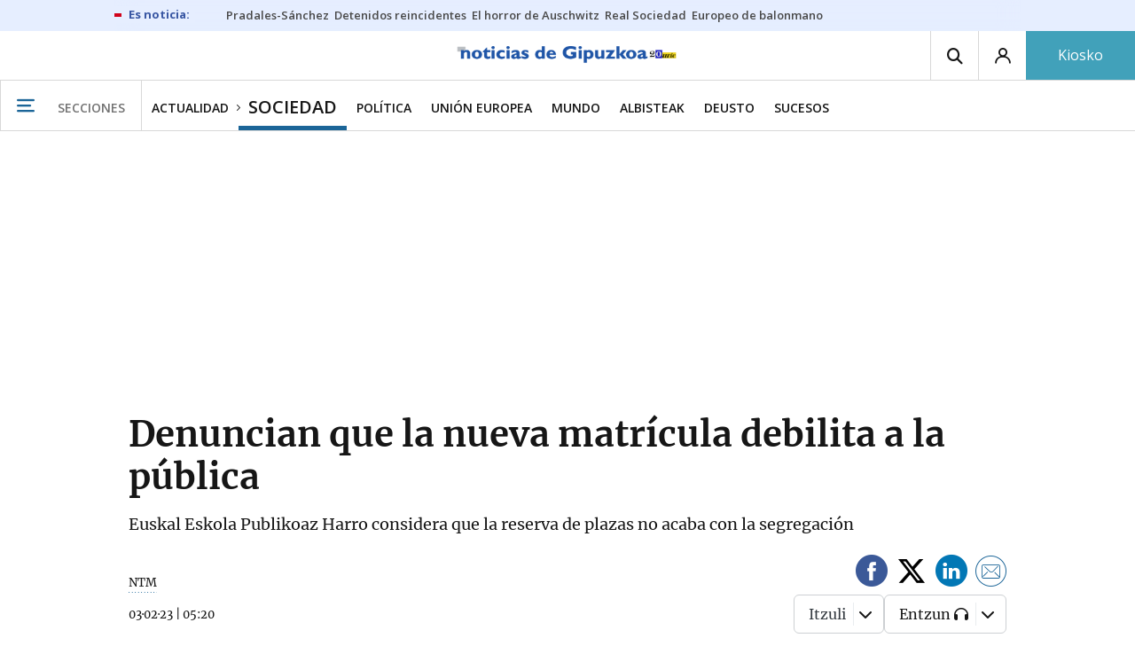

--- FILE ---
content_type: text/html; charset=UTF-8
request_url: https://www.noticiasdegipuzkoa.eus/sociedad/2023/02/03/denuncian-nueva-matricula-debilita-publica-6398352.html
body_size: 105379
content:
<!-- timezone: Europe/Madrid --><!-- x-device: desktop --><!-- mobileDetected: no --><!-- channel: master --><!doctype html>
<html lang="es" class="gipuzkoa">
<head>
    <meta content="IE=edge" http-equiv="X-UA-Compatible">
    <meta content="IE=EmulateIE9" http-equiv="X-UA-Compatible">
    <meta charset="utf-8">
    <meta name="viewport" content="width=device-width, initial-scale=1.0">
    <meta name="Generator" content="bCube ">
            
    <title
    >
    Denuncian que la nueva matrícula debilita a la pública
            </title>
        <link
            rel="canonical"
            href="https://www.noticiasdegipuzkoa.eus/sociedad/2023/02/03/denuncian-nueva-matricula-debilita-publica-6398352.html"
    >
    
        <meta
            property="article:modified_time"
            content="2023-02-03T05:20:46+01:00"
    >
    
        <meta
            property="article:published_time"
            content="2023-02-03T05:20:46+01:00"
    >
    
        <meta
            property="article:section"
            content="Sociedad"
    >
    
        <meta
            property="article:tag"
            content="Comparecencia"
    >
    
        <meta
            property="article:tag"
            content="Departamento de Educación"
    >
    
        <meta
            property="article:tag"
            content="Donostia"
    >
    
        <meta
            property="article:tag"
            content="conciertos"
    >
    
        <meta
            name="author"
            content="NTM"
    >
    
        <meta
            http-equiv="Content-Type"
            content="text/html; charset=UTF-8"
    >
    
        <meta
            name="description"
            content="Euskal Eskola Publikoaz Harro considera que la reserva de plazas no acaba con la segregación"
    >
    
        <meta
            property="fb:app_id"
            content="870761657223876"
    >
    
        <meta
            property="fb:pages"
            content="413646787387"
    >
    
        <meta
            name="generator"
            content="BBT bCube NX"
    >
    
        <meta
            name="keywords"
            content="denuncian, nueva, matricula, debilita, publica"
    >
    
        <meta
            property="og:description"
            content="Euskal Eskola Publikoaz Harro considera que la reserva de plazas no acaba con la segregación"
    >
    
        <meta
            property="og:image"
            content="https://estaticosgn-cdn.deia.eus/clip/35f244a0-f1bc-4ee6-8246-10156e3887f0_16-9-aspect-ratio_default_0.jpg"
    >
    
        <meta
            property="og:image:height"
            content="495"
    >
    
        <meta
            property="og:image:width"
            content="880"
    >
    
        <meta
            property="og:site_name"
            content="Noticias de Gipuzkoa"
    >
    
        <meta
            property="og:title"
            content="Denuncian que la nueva matrícula debilita a la pública"
    >
    
        <meta
            property="og:type"
            content="article"
    >
    
        <meta
            property="og:url"
            content="https://www.noticiasdegipuzkoa.eus/sociedad/2023/02/03/denuncian-nueva-matricula-debilita-publica-6398352.html"
    >
    
        <meta
            name="publisher"
            content="Noticias de Gipuzkoa"
    >
    
        <meta
            name="robots"
            content="index,follow"
    >
    
        <meta
            name="twitter:card"
            content="summary_large_image"
    >
    
        <meta
            name="twitter:description"
            content="Euskal Eskola Publikoaz Harro considera que la reserva de plazas no acaba con la segregación"
    >
    
        <meta
            name="twitter:image"
            content="https://estaticosgn-cdn.deia.eus/clip/35f244a0-f1bc-4ee6-8246-10156e3887f0_16-9-aspect-ratio_default_0.jpg"
    >
    
        <meta
            name="twitter:title"
            content="Denuncian que la nueva matrícula debilita a la pública"
    >
    
        <link
            rel="shortcut icon"
            href="https://www.noticiasdegipuzkoa.eus/favicon.ico"
            type="image/x-icon"
    >
    
        <link
            rel="shortcut icon"
            href="https://www.noticiasdegipuzkoa.eus/favicon.png"
    >
    
        <link
            rel="apple-touch-icon"
            href="https://www.noticiasdegipuzkoa.eus/apple-touch-icon.png"
    >
    
        <meta
            name="cXenseParse:widgetimg"
            content="https://estaticosgn-cdn.deia.eus/clip/35f244a0-f1bc-4ee6-8246-10156e3887f0_4-3-aspect-ratio_75p_0.jpg"
    >
    
        <meta
            name="cXenseParse:widgetimgmed"
            content="https://estaticosgn-cdn.deia.eus/clip/35f244a0-f1bc-4ee6-8246-10156e3887f0_4-3-aspect-ratio_50p_0.jpg"
    >
    
        <meta
            name="cXenseParse:widgetimgpeq"
            content="https://estaticosgn-cdn.deia.eus/clip/35f244a0-f1bc-4ee6-8246-10156e3887f0_4-3-aspect-ratio_25p_0.jpg"
    >
    
        <meta
            name="cXenseParse:pageclass"
            content="article"
    >
    
        <meta
            name="cXenseParse:recs:articleid"
            content="6398352"
    >
    
        <meta
            name="cXenseParse:recs:publishtime"
            content="2023-02-03T05:20:46+01:00"
    >
    
        <meta
            name="cXenseParse:noticias-fpubli"
            content="03-02-2023"
    >
    
        <meta
            name="cXenseParse:noticias-tags"
            content="conciertos"
    >
    
        <meta
            name="cXenseParse:noticias-tags"
            content="Donostia"
    >
    
        <meta
            name="cXenseParse:noticias-tags"
            content="Departamento de Educación"
    >
    
        <meta
            name="cXenseParse:noticias-tags"
            content="Comparecencia"
    >
    
        <meta
            name="cXenseParse:autor-articulo"
            content="NTM"
    >
    
        <meta
            name="cXenseParse:url-autor-articulo"
            content="https://www.noticiasdegipuzkoa.eus/autores/ntm.html"
    >
    
        <link
            rel="amphtml"
            href="https://www.noticiasdegipuzkoa.eus/sociedad/2023/02/03/denuncian-nueva-matricula-debilita-publica-6398352.amp.html"
    >
    
            
    <link rel="preload" as="font" type="font/woff" crossorigin="anonymous" href="https://estaticos-cdn.noticiasdegipuzkoa.eus/fonts/noticias-icons.woff" />

            <link rel="preload" as="image" href="https://estaticosgn-cdn.deia.eus/clip/35f244a0-f1bc-4ee6-8246-10156e3887f0_16-9-aspect-ratio_default_0.jpg" as="image" media="(max-width:  767px)">
        <link rel="preload" as="image" href="https://estaticosgn-cdn.deia.eus/clip/35f244a0-f1bc-4ee6-8246-10156e3887f0_16-9-aspect-ratio_75p_0.jpg" as="image" media="(min-width: 767.1px) and (max-width: 1201px)">
        <link rel="preload" as="image" href="https://estaticosgn-cdn.deia.eus/clip/35f244a0-f1bc-4ee6-8246-10156e3887f0_16-9-aspect-ratio_default_0.jpg" as="image" media="(min-width: 1201.1px)">
    
            <link href="https://fonts.googleapis.com/css2?family=Bree+Serif&family=Manuale:ital,wght@0,400;0,600;1,400;1,700&family=Montserrat:wght@400;700&family=Open+Sans:wght@300;400;600;700&family=Playfair+Display&family=Roboto+Condensed:wght@400;700&family=Roboto:wght@400;700&family=Source+Code+Pro&display=swap" rel="stylesheet" rel="preload">
                <link href="https://estaticos-cdn.noticiasdegipuzkoa.eus/css/base.css?id=2449e3f9c4e1397b5554" rel="stylesheet" />
        <link href="https://estaticos-cdn.noticiasdegipuzkoa.eus/cssFonts/typography.css?id=77c85b322e8ffc92611b" rel="stylesheet" />
        <link href="https://estaticos-cdn.noticiasdegipuzkoa.eus/css/app.css?id=589efe264ce6f8557919" rel="stylesheet" />
        <link href="https://estaticos-cdn.noticiasdegipuzkoa.eus/css/header.css?id=59875a4583c26bc9124f" rel="stylesheet" />
        <link href="https://estaticos-cdn.noticiasdegipuzkoa.eus/css/footer.css?id=44c3471cc1c5a1a5e8d8" rel="stylesheet" rel="preload" />
    
    <link rel="preconnect" href="https://estaticos-cdn.noticiasdegipuzkoa.eus" />
<link rel="preconnect" href="//www.googletagmanager.com" />
<link rel="preconnect" href="//sb.scorecardresearch.com" />
<link rel="preconnect" href="//www.google-analytics.com" />
<link rel="preconnect" href="//analytics.prensaiberica.es" />
<link rel="preconnect" href="//ping.chartbeat.net" />
<link rel="preconnect" href="//connect.facebook.net" />

    
        <link rel="alternate" title="Sociedad" href="/rss/section/40002/" type="application/rss+xml" />

                <script type="application/ld+json">{"@context":"https:\/\/schema.org","@type":"NewsArticle","headline":"Denuncian que la nueva matrícula debilita a la pública","url":"https:\/\/www.noticiasdegipuzkoa.eus\/sociedad\/2023\/02\/03\/denuncian-nueva-matricula-debilita-publica-6398352.html","image":{"@type":"ImageObject","width":{"@type":"QuantitativeValue","value":880},"height":{"@type":"QuantitativeValue","value":495},"author":{"@type":"Person","name":""},"name":"Representantes de la Plataforma Euskal Eskola Publikoaz Harro.  | FOTO: N.G.","url":"https:\/\/estaticosgn-cdn.deia.eus\/clip\/35f244a0-f1bc-4ee6-8246-10156e3887f0_16-9-aspect-ratio_default_0.jpg"},"author":{"@type":"Person","name":"NTM","url":"https:\/\/www.noticiasdegipuzkoa.eus\/autores\/ntm.html"},"datePublished":"2023-02-03T05:20:46+01:00","dateModified":"2023-02-03T05:20:46+01:00","publisher":{"@type":"Organization","name":"Noticias de Gipuzkoa","url":"https:\/\/www.noticiasdegipuzkoa.eus","sameAs":["https:\/\/www.twitter.com\/notgip","https:\/\/www.facebook.com\/noticiasdegipuzkoa","https:\/\/www.instagram.com\/notgip"],"logo":{"@type":"ImageObject","url":"https:\/\/www.noticiasdegipuzkoa.eus\/images\/logo-gipuzkoa.png","name":"Noticias de Gipuzkoa"}},"contentLocation":[],"articleSection":"Sociedad","articleBody":"Una veintena de organizaciones, agrupadas en la plataforma Euskal Eskola Publikoaz Harro, ha denunciado que el nuevo decreto de admisión del alumnado aprobado por el Departamento de Educación de cara a la matriculación del curso que viene “debilita” a la red pública.  En una comparecencia pública, representantes de esta plataforma denunciaron ayer en Donostia que el proceso de matriculación seguirá basado en una planificación favorable a la enseñanza concertada ya que “se han blindado sus conciertos educativos”. Por otro lado, consideran que la nueva zonificación, con zonas más amplias, “fomenta la competencia entre centros y pone en peligro a los más vulnerables, la mayoría de ellos públicos”.  Plataformas de Oarsoaldea, Astigarraga, Donostia, Lasarte-Oria, Gasteiz, Oion, Bilbo, Santurtzi; Amurrioko Hezkuntza Publikoaren Sarea, Ordiziako Euskal Eskola Publikoko Komunitateak eta Debagoienako Goieskola; Ehige, Heize, Ikasle Sindikatua, Ikasle Abertzaleak, Ikama, Ikasle Ekintza, Gazte Komunistak, Steilas, CCOO Irakaskuntza y ESK estiman que la reserva de plazas obligatoria para estudiantes vulnerables no acabará con la segregación. Desde el punto de vista de la plataforma, “la novedad que el Departamento de Educación propaga a los cuatro vientos desviará, como mucho, a un grupo de alumnos  en situación de vulnerabilidad que hasta ahora se matriculaba en centros públicos, a centros privados o concertados, a los que  aportará a la vez más dinero y recursos”.  Normativa  La nueva normativa establece que todos los centros deberán acoger un porcentaje de alumnado con necesidades específicas. Al final, dicen, “el Gobierno ha tenido que reconocer que hay un problema de justicia social, la segregación escolar, después de años de ignorarlo; pero en vez de afrontar la causa del problema, solo aborda el síntoma”. Y según dicen, ese síntoma sería “la inaceptable distribución del alumnado en las dos redes educativas, y su causa la abrumadora presencia de la enseñanza privada-concertada, el nivel casi absoluto de concertación, y la falta de control sobre sus malas prácticas”.  No se trata, señalan, de repartir a alumnado de uno u otro tipo, “con el riesgo de estigmatización que ello conlleva y seguir blindando el actual modelo dual, sino de construir una red equilibrada y potente de escuelas públicas”. Además, critican que existe una “sobreoferta” de plazas concertadas. Aunque el Departamento de Educación manifestó en el decreto de admisión su intención de evitar la sobreoferta de plazas escolares, “la Orden correspondiente mantiene la oferta total de la privada”.","mainEntityOfPage":"Noticias de Gipuzkoa"}</script>
    
    
    
            
    
    <script type="text/javascript">

        var url = window.location.href;
        var previous = (document.referrer.indexOf(window.location.hostname.split('.').slice(-2).join('.')) != -1) ? document.referrer.split('?')[0]: undefined;
        var name = (window.location.hostname.match(/^www/)) ? window.location.hostname.split('.').slice(1,2).join() : window.location.hostname.split('.').slice(0,1).join();
        var { hostname, pathname } = new URL(url);
        var domain = hostname.substring(hostname.lastIndexOf(".", hostname.lastIndexOf(".") - 1) + 1);
        var params = (window.location.search+window.location.hash) ? window.location.search+window.location.hash: undefined;
        if (params === "") {
            params = undefined;
        }

        window.dataLayer = window.dataLayer || [];

        var dataLayerEvents = {
                "event" : "pageview",
                "ads" : {
                    "enabled" : "1",
                    "positions" : undefined
                },
                "campaign" : {
                    "medium" : undefined,
                    "name" : undefined,
                    "source" : undefined
                },
                "content" : {
                    "access" : "abierto",
                    "branded" : "0",
                    "category" : "actualidad",
                    "date" : {
                        "modification" : "2023-02-03T05:20:46+01:00",
                        "publication" : "2023-02-03T05:20:46+01:00",
                        "publication_short" : "2023-02-03"
                    },
                    "front" : "0" ?? "0",
                "id" : "6398352",
                "language": "castellano",
                "local" : {
                    "city" : undefined,
                    "province" : undefined,
                    "region" : undefined
                },
                "local_is" : "0",
                "multimedia" : "image",
                "origin" : "print",
                "person" : {
                    "author" : "ntm",
                    "editor" : "jarretxe@noticiasdegipuzkoa.eus",
                    "signin" : undefined
                },
                "place" : undefined,
                "pretitle" : undefined,
                "read" : {
                    "time" : "94"
                },
                "related" : "0" ,
                "search" : undefined,
                "section" : {
                    "level_1" : "actualidad",
                    "level_2" : "sociedad",
                    "level_3" : undefined,
                    "secondary": "actualidad"
                },
                "social" : "0",
                "tag" : "conciertos|donostia|departamento de educacion|comparecencia",
                "tag_internal" : undefined,
                "type" : {
                    "cms" : "noticia"
                },
                "words" : "392"
            },
            "page" : {
            "canonical": "https://www.noticiasdegipuzkoa.eus/sociedad/2023/02/03/denuncian-nueva-matricula-debilita-publica-6398352.html" ?? url,
                "h1" : "Denuncian que la nueva matricula debilita a la publica",
                "referrer" : document.referrer,
                "response" : "200",
            "url" : {
                "complete" : url,
                    "domain" : domain,
                    "hostname" : hostname,
                    "parameters" : params,
                    "path" : pathname,
                    "previous" : previous
            },
            "view_id": Date.now().toString()
        },
        "product" : {
            "platform" : "web",
                "brand" : "noticias de gipuzkoa",
            "name": name
        },
        "video" : {
            "author" : undefined,
            "origin" : undefined,
            "title" : undefined,
            "type" : undefined
        }
        };

        
        window.dataLayer.push(dataLayerEvents)
    </script>

        <script lang="js">
var app = window.app || {};
app.utils = (function (module) {
    if (typeof Array.isArray === 'undefined') {
        Array.isArray = function(obj) {
            return Object.prototype.toString.call(obj) === '[object Array]';
        };
    }
    if (!Array.prototype.flat) {
        Object.defineProperty(Array.prototype, 'flat', {
            configurable: true,
            value: function flat () {
                var depth = isNaN(arguments[0]) ? 1 : Number(arguments[0]);

                return depth ? Array.prototype.reduce.call(this, function (acc, cur) {
                    if (Array.isArray(cur)) {
                        acc.push.apply(acc, flat.call(cur, depth - 1));
                    } else {
                        acc.push(cur);
                    }

                    return acc;
                }, []) : Array.prototype.slice.call(this);
            },
            writable: true
        });
    }

    function FlagManager(flagNames) {
        var self = this;
        self.flags = {};
        if (Array.isArray(flagNames)) {
            for (var i = 0; i < flagNames.length; i++) {
                self.flags[flagNames[i]] = 2 << i;
            }
        } else if (typeof flagNames === 'object') {
            var i = 0;
            for (var p in flagNames) {
                if (flagNames.hasOwnProperty(p)) {
                    self.flags[flagNames[p]] = 2 << i;
                    i++;
                }
            }
        }
        self.value = 0;
        self.subscribers = {};

        function getFlag(flag) {
            if (Array.isArray(flag)) {
                return flag.reduce(function (result, f) {
                    return result | getFlag(f);
                }, 0);
            }
            return self.flags[flag] || flag || 0;
        }

        self.get = function (flag) {
            flag = getFlag(flag);
            return (self.value & flag) === flag;
        };
        self.set = function (flag) {
            self.value |= (getFlag(flag));
            setTimeout(function () {
                Object.keys(self.subscribers)
                    .map(function (mask) {
                        if (self.get(parseInt(mask))) {
                            self.subscribers[mask].forEach(function (cb) {
                                cb();
                            });
                            delete self.subscribers[mask];
                        }
                    }.bind(self));
            }.bind(self), 0);
        };
        self.subscribe = function (mask, callBack) {
            mask = getFlag(mask);
            if (parseInt(mask) && typeof callBack === 'function') {
                if (self.get(mask)) return callBack();
                self.subscribers[mask] = (self.subscribers[mask] || []);
                self.subscribers[mask].push(callBack);
            }
        };
    }
    module.FlagManager = FlagManager;

    function BufferQueue(flushCallback, initialBuffer) {
        var self = this;
        self.flush = flushCallback;
        self.buffer = initialBuffer || [];
        self.isReady = false;

        self.doFlush = function () {
            if (self.buffer.length === 0) return;
            var elements = self.buffer.splice(0, self.buffer.length);
            self.flush(elements);
        };
        self.ready = function () {
            self.isReady = true;
            self.doFlush();
        };
        self.push = function (element) {
            self.buffer.push(element);
            if (self.isReady) self.doFlush();
        };
    }
    module.BufferQueue = BufferQueue;

    module.getCookie = function (name) {
        var value = '; ' + document.cookie;
        var parts = value.split('; ' + name + '=');
        if (parts.length === 2) {
            return parts.pop()
                .split(';')
                .shift();
        }
    };
    module.setCookie = function setCookie(name, value, options) {
        let updatedCookie = encodeURIComponent(name) + "=" + encodeURIComponent(value);

        options = options || {};
        for (var optionKey in options) {
            if (options.hasOwnProperty(optionKey)) {
                updatedCookie += '; ' + optionKey;
                let optionValue = options[optionKey];
                if (optionValue !== true) {
                    updatedCookie += '=' + optionValue;
                }
            }
        }
        document.cookie = updatedCookie;
    };

    module.URLSearchParams = window.URLSearchParams || function () {
        return {
            has: function () {
                return false;
            },
        };
    };

    module.getViewportHeight = function () {
        return Math.max(document.documentElement.clientHeight, window.innerHeight || 0);
    };

    module.getViewportWidth = function () {
        return Math.max(document.documentElement.clientWidth, window.innerWidth || 0);
    };

    module.getScreenWidth = function (def) {
        return screen ? screen.width : (def || 0);
    };

    return module;
})(app.utils || {});
</script>
            
<script type="text/javascript">
    window.cmp_config = {
        name: "Noticias de Gipuzkoa",
        privacyURL: "https://www.noticiasdegipuzkoa.eus/politica-privacidad/",
        langs: ['es'],
        lang: 'es',
        noticeTxt: {
            es: "Nosotros y nuestros socios utilizamos tecnolog&iacute;as, como las cookies, y procesamos datos personales, como las direcciones IP y los identificadores de cookies, para personalizar los anuncios y el contenido seg&uacute;n sus intereses, medir el rendimiento de los anuncios y el contenido y obtener informaci&oacute;n sobre las audiencias que vieron los anuncios y el contenido. Haga clic a continuaci&oacute;n para autorizar el uso de esta tecnolog&iacute;a y el procesamiento de sus datos personales para estos fines. Puede cambiar de opini&oacute;n y cambiar sus opciones de consentimiento en cualquier momento al regresar a este sitio."
        },
        okbtn: {
            es: "Acepto"
        },
        infobtn: {
            es: "M&aacute;s informaci&oacute;n"
        },
        position: 'popup'
    };
</script>
<script type="text/javascript" src="https://trafico.prensaiberica.es/cmp/min/partner.js"></script>
<link href="https://sdk.privacy-center.org/85b004e1-73f5-4874-bf8a-eebcd1de6b43/loader.js" rel="preload" as="script" fetchpriority="high" />
<script async type="text/javascript"
        src="https://securepubads.g.doubleclick.net/tag/js/gpt.js"></script>

            <link href="https://trafico.prensaiberica.es/adm/min/pb_wrapper/pbwrapper.js" rel="preload" as="script" />
        <link href="https://trafico.prensaiberica.es/adm/min/pb_wrapper/prebid.js" rel="preload" as="script" />
                <link href="https://c.amazon-adsystem.com/aax2/apstag.js" rel="preload" as="script" />
    
    <script lang="js">
        // Defaults...
        var app = window.app || {};
        var googletag = window.googletag || { cmd: [] };
        var cX = window.cX || { callQueue: [] };
        var gptadslots = [];
        var initialSlots = [];

        app.ads = (function (module) {

            if (window.location.hash === '#debug-ads') {
                module.logs = {
                    log: console.log.bind(console, '%c[PUBLICIDAD]', 'color:green'),
                    error: console.error.bind(console, '%c[PUBLICIDAD]', 'color:green'),
                    group: console.group.bind(console),
                    groupEnd: console.groupEnd.bind(console),
                }
            } else {
                var doNothing = function () {
                };
                module.logs = {
                    log: doNothing,
                    error: doNothing,
                    group: doNothing,
                    groupEnd: doNothing,
                };
            }

            var flags = {
                ADS_INITIALIZED: 'ADS_INITIALIZED',
                CMP_READY: 'CMP_READY',
                GOOGLETAG_LOADED: 'GOOGLETAG_LOADED',
                PHOTOGALLERY_MOBILE: 'PHOTOGALLERY_MOBILE',
                DOM_READY: 'DOM_READY',
            };
            var flagManager = new app.utils.FlagManager(flags);

            // Tipos de usuarios. Son potencias de 2 para poder hacer máscaras de bits.
            var userTypes = {
                NONE: 0,        // Tipo de usuario por defecto.
                ANONYMOUS: 1,   // Usuarios no registrados.
                REGISTERED: 2,  // Usuarios registrados pero no suscriptores.
                SUBSCRIBER: 4,  // Usuarios registrados y con alguna suscripción activa. Este tipo solo estará disponible en medias premium.
            };

            var slotTargetings = {
                leftSky: 'cpm_si',
                rightSky: 'cpm_sd',
                footer: 'cpm_fmega',
                header: 'cpm_m',
            };
            var footerAdId = false;
            var headerAdId = false;
            function initializePubadsEventListeners() {
                googletag.pubads().addEventListener('slotVisibilityChanged', function (event) {
                    if (event.isEmpty) return;
                    var targeting = event.slot.getTargeting('p')[0];
                    if (targeting === slotTargetings.footer && event.inViewPercentage > 50) {
                        var closeButton = document.querySelector('[data-megabanner-close]');
                        setTimeout(function () { closeButton && (closeButton.style.display = 'block'); }, 1500);
                    }
                });
                googletag.pubads().addEventListener('slotRenderEnded', function (event) {
                    if (event.isEmpty) return;

                    var targeting = event.slot.getTargeting('p')[0];
                    if (targeting === slotTargetings.footer) {
                        var closeButton = document.querySelector('[data-megabanner-close]');
                        var fmegaPiano = document.getElementById('fmegaPiano');
                        if (fmegaPiano) {
                            fmegaPiano.style.display = 'none';
                            if (closeButton) {
                                closeButton.addEventListener('click', function () {
                                    fmegaPiano.style.display = 'block';
                                });
                            }
                        }
                    } else if (targeting === slotTargetings.leftSky || targeting === slotTargetings.rightSky) {
                        document.getElementsByClassName('sky')[0].classList.add('ad-sky--afterhead');
                    }
                });

                if (module.device === 'mobile' && headerAdId && !document.body.classList.contains('sk--photogallery')) {
                    module.logs.log('Vamos a intentar poner el baner de cabecera en el footer si no hay publi ahí.')
                    if (footerAdId) {
                        googletag.pubads().addEventListener('slotRenderEnded', function (event) {
                            var targeting = event.slot.getTargeting('p')[0];
                            if (targeting === slotTargetings.footer && event.isEmpty) {
                                module.logs.log('El footer está vacío!!!')
                                setHeaderAdAsMegabanner(headerAdId);
                            }
                        });
                    } else {
                        module.logs.log('No se ha cargado footer!!!');
                        setHeaderAdAsMegabanner(headerAdId);
                    }
                }

                if (headerAdId && footerAdId) {
                    const headerAd = document.getElementById(headerAdId);
                    const footerAd = document.getElementById(footerAdId);

                    if (headerAd && footerAd && footerAd.parentElement) {
                        document.addEventListener('scroll', function () {
                            let rect = headerAd.getBoundingClientRect()
                            if (rect.bottom >= 0) {
                                footerAd.parentElement.style.display = 'none'
                            } else {
                                footerAd.parentElement.style.display = 'block'
                            }
                        });
                    }
                }
            }

            function setHeaderAdAsMegabanner(headerAdId) {
                var ad = document.getElementById(headerAdId);
                if (!ad) return;
                var adParent = ad.parentNode;
                var adGrandparent = adParent.parentNode;
                if (!adGrandparent.classList.contains('megabanner')) {                    adGrandparent.className = 'megabanner';
                    adGrandparent.removeAttribute('style')
                    adParent.className = 'megabanner__wrapper wrapper';
                    adParent.removeAttribute('style');
                    googletag.pubads().addEventListener('slotVisibilityChanged', function (event) {
                        var targeting = event.slot.getTargeting('p')[0];
                        if (targeting === slotTargetings.header && event.inViewPercentage > 50) {
                            var closeButtons = document.querySelectorAll('[data-commercial-up-close]');
                            closeButtons.forEach(function(closeButton){
                                setTimeout(function () { closeButton && (closeButton.style.display = 'block'); }, 1500);
                            })

                        }
                    });
                } else {
                    googletag.pubads().addEventListener('slotVisibilityChanged', function (event) {
                        var targeting = event.slot.getTargeting('p')[0];
                        if (targeting === slotTargetings.header && event.inViewPercentage > 50) {
                            var closeButtons = document.querySelectorAll('[data-megabanner-close]');
                            closeButtons.forEach(function(closeButton){
                                setTimeout(function () { closeButton && (closeButton.style.display = 'block'); }, 1500);
                            })

                        }
                    });
                }
            }

            function addCTMToVideos() {
                document.addEventListener('DOMContentLoaded', function () {
                    var videos = document.querySelectorAll('[data-ad-tag-url]');
                    videos.forEach(function (element) {
                        var adTagUrl = element.dataset.adTagUrl;
                        if (adTagUrl) {
                            element.dataset.adTagUrl = adTagUrl + '&npa=1';
                        }
                    });
                });
            }

            module.adMap = {"id":1000011,"name":"all - web - noticia","geos":[],"tags":["conciertos","donostia","departamento-de-educacion","comparecencia"],"adUnit":"gip\/general\/actualidad\/sociedad\/noticia","page":"6398352","networkCode":"138855687","headerBiddingType":"_noticia","sensitiveContent":false,"compliant":"yes","slots":[{"id":1000005,"elementId":"728-7","name":"all - web - cpm_m","slot":"728","targeting":[{"key":"p","value":"cpm_m","uuid":"7e88fd1d-6b07-46a9-99f9-405df0d8c8bf"}],"sizes":[[1,1]],"type":"nacional","mapping":[{"key":[990,0],"value":[[1,1],[728,90],[980,90],[980,180],[728,250],[990,90],[980,200],[980,250],[990,200],[990,250],[970,90],[970,250],[990,45],[990,50],[980,45],[980,50],"fluid"]},{"key":[980,0],"value":[[1,1],[728,90],[980,90],[980,180],[728,250],[980,200],[980,250],[970,90],[970,250],[980,45],[980,50],[320,50],[320,53],[320,100],[300,50],[300,53],[300,100],"fluid"]},{"key":[970,0],"value":[[1,1],[728,90],[728,250],[970,90],[970,250],[320,50],[320,53],[320,100],[300,50],[300,53],[300,100],"fluid"]},{"key":[728,0],"value":[[1,1],[728,90],[728,250],[320,50],[320,53],[320,100],[300,50],[300,53],[300,100],"fluid"]},{"key":[0,0],"value":[[1,1],[320,50],[320,53],[320,100],[300,50],[300,53],[300,100],"fluid"]}],"mappingByWidth":{"990":[[1,1],[728,90],[980,90],[980,180],[728,250],[990,90],[980,200],[980,250],[990,200],[990,250],[970,90],[970,250],[990,45],[990,50],[980,45],[980,50],"fluid"],"980":[[1,1],[728,90],[980,90],[980,180],[728,250],[980,200],[980,250],[970,90],[970,250],[980,45],[980,50],[320,50],[320,53],[320,100],[300,50],[300,53],[300,100],"fluid"],"970":[[1,1],[728,90],[728,250],[970,90],[970,250],[320,50],[320,53],[320,100],[300,50],[300,53],[300,100],"fluid"],"728":[[1,1],[728,90],[728,250],[320,50],[320,53],[320,100],[300,50],[300,53],[300,100],"fluid"],"0":[[1,1],[320,50],[320,53],[320,100],[300,50],[300,53],[300,100],"fluid"]},"outOfPage":false,"scroll":null,"enabledForSubscribers":true,"enabledForRegistered":true,"enabledForAnonymous":true,"enabledForBitMask":7,"lazyLoaded":false},{"id":1000020,"elementId":"cpm_fmega-3","name":"all - web - cpm_fmega","slot":"cpm_fmega","targeting":[{"key":"p","value":"cpm_fmega","uuid":"f3bc9cb7-9d26-4646-9e80-1c31b1e82579"}],"sizes":[[1,1]],"type":"local","mapping":[{"key":[990,0],"value":[[1,1],[728,90],[980,90],[990,90],[970,90],[990,45],[990,50],[980,45],[980,50],[970,50],"fluid"]},{"key":[980,0],"value":[[1,1],[728,90],[980,90],[970,90],[980,45],[980,50],[970,50],"fluid"]},{"key":[970,0],"value":[[1,1],[728,90],[970,90],[970,50],"fluid"]},{"key":[728,0],"value":[[1,1],[728,90],[320,50],[320,53],[320,100],"fluid"]},{"key":[0,0],"value":[[1,1],[320,50],[320,53],[320,100],"fluid"]}],"mappingByWidth":{"990":[[1,1],[728,90],[980,90],[990,90],[970,90],[990,45],[990,50],[980,45],[980,50],[970,50],"fluid"],"980":[[1,1],[728,90],[980,90],[970,90],[980,45],[980,50],[970,50],"fluid"],"970":[[1,1],[728,90],[970,90],[970,50],"fluid"],"728":[[1,1],[728,90],[320,50],[320,53],[320,100],"fluid"],"0":[[1,1],[320,50],[320,53],[320,100],"fluid"]},"outOfPage":false,"scroll":1500,"enabledForSubscribers":false,"enabledForRegistered":true,"enabledForAnonymous":true,"enabledForBitMask":3,"lazyLoaded":false},{"id":1000003,"elementId":"skyizda-3","name":"all - web - cpm_si","slot":"skyizda","targeting":[{"key":"p","value":"cpm_si","uuid":"e0743a6c-f06a-4bce-90a8-a029632203fa"}],"sizes":[[1,1]],"type":"nacional","mapping":[{"key":[1280,0],"value":[[1,1],[120,600],[120,1000],[160,1000],[160,600],[450,1000]]},{"key":[0,0],"value":[]}],"mappingByWidth":{"1280":[[1,1],[120,600],[120,1000],[160,1000],[160,600],[450,1000]],"0":[]},"outOfPage":false,"scroll":null,"enabledForSubscribers":false,"enabledForRegistered":true,"enabledForAnonymous":true,"enabledForBitMask":3,"lazyLoaded":false},{"id":1000004,"elementId":"skydcha-3","name":"all - web - cpm_sd","slot":"skydcha","targeting":[{"key":"p","value":"cpm_sd","uuid":"5b35eae4-708c-4361-8c94-4c0d75a75566"}],"sizes":[[1,1]],"type":"nacional","mapping":[{"key":[1280,0],"value":[[1,1],[120,601],[120,1001],[160,1001],[160,601],[450,1001]]},{"key":[0,0],"value":[]}],"mappingByWidth":{"1280":[[1,1],[120,601],[120,1001],[160,1001],[160,601],[450,1001]],"0":[]},"outOfPage":false,"scroll":null,"enabledForSubscribers":false,"enabledForRegistered":true,"enabledForAnonymous":true,"enabledForBitMask":3,"lazyLoaded":false},{"id":1000002,"elementId":"300dcha-7","name":"all - web - cpm_r_dcha","slot":"300dcha","targeting":[{"key":"p","value":"cpm_r_dcha","uuid":"561aef3a-4f0a-4968-b5f9-2731b4bb68fc"}],"sizes":[[1,1]],"type":"nacional","mapping":[{"key":[768,0],"value":[[1,1],[300,250],[300,300],[300,600],"fluid"]},{"key":[0,0],"value":[[1,1],[300,600],[336,280],[320,480],[300,250],[300,300],[250,250],[300,100],"fluid"]}],"mappingByWidth":{"768":[[1,1],[300,250],[300,300],[300,600],"fluid"],"0":[[1,1],[300,600],[336,280],[320,480],[300,250],[300,300],[250,250],[300,100],"fluid"]},"outOfPage":false,"scroll":null,"enabledForSubscribers":true,"enabledForRegistered":true,"enabledForAnonymous":true,"enabledForBitMask":7,"lazyLoaded":false},{"id":1000001,"elementId":"300dchab-3","name":"all - web - cpm_r_dchab","slot":"300dchab","targeting":[{"key":"p","value":"cpm_r_dchab","uuid":"83825312-bd0b-46fd-a5a7-d4939277eb20"}],"sizes":[[1,1]],"type":"local","mapping":[{"key":[768,0],"value":[[1,1],[300,250],[300,300],[300,600],"fluid"]},{"key":[0,0],"value":[[1,1],[300,600],[336,280],[320,480],[300,250],[300,300],[250,250],[300,100],"fluid"]}],"mappingByWidth":{"768":[[1,1],[300,250],[300,300],[300,600],"fluid"],"0":[[1,1],[300,600],[336,280],[320,480],[300,250],[300,300],[250,250],[300,100],"fluid"]},"outOfPage":false,"scroll":null,"enabledForSubscribers":false,"enabledForRegistered":true,"enabledForAnonymous":true,"enabledForBitMask":3,"lazyLoaded":false},{"id":1000014,"elementId":"300dchac-3","name":"all - web - cpm_r_dchac","slot":"300dchac","targeting":[{"key":"p","value":"cpm_r_dchac","uuid":"69b5a445-136c-4f9f-bac5-f6be9d13d255"}],"sizes":[[1,1]],"type":"nacional","mapping":[{"key":[768,0],"value":[[1,1],[300,250],[300,300],[300,600],"fluid"]},{"key":[0,0],"value":[[1,1],[300,600],[336,280],[320,480],[300,250],[300,300],[250,250],[300,100],"fluid"]}],"mappingByWidth":{"768":[[1,1],[300,250],[300,300],[300,600],"fluid"],"0":[[1,1],[300,600],[336,280],[320,480],[300,250],[300,300],[250,250],[300,100],"fluid"]},"outOfPage":false,"scroll":null,"enabledForSubscribers":false,"enabledForRegistered":true,"enabledForAnonymous":true,"enabledForBitMask":3,"lazyLoaded":true}],"disableAdsInImage":"no","disableNoAdserverAds":"no","disablePrebidLoad":false,"disableApstagLoad":false,"disableRefreshAd":false,"lazyLoadSensibilityDesktop":1,"lazyLoadSensibilityMobile":2};
            module.premiumEnabled = 0;
            module.isPremiumContent = 0;
            module.screenWidth = app.utils.getScreenWidth();
            module.device = (module.screenWidth <= 500) ? 'mobile' : 'desktop';
            module.lazyLoadSensibility = ((module.screenWidth <= 500)
                ? module.adMap.lazyLoadSensibilityMobile
                : module.adMap.lazyLoadSensibilityDesktop) || 0;
            module.lazyLoadSensibilityPx = module.lazyLoadSensibility
                ? (module.lazyLoadSensibility + 1) * app.utils.getViewportHeight()
                : 0;
            module.renderQueue = new app.utils.BufferQueue(module.adMap.disableRefreshAd
                ? function () {}
                : function (ads) {
                    ads = ads.flat();
                    googletag.cmd.push(function () {
                        googletag.pubads().refresh(ads);
                        ads.map(function (ad) {
                            module.logs.log('Pintando slot: ', ad.getSlotElementId());
                        });
                    });
                }.bind(this));
            module.onLoad = new app.utils.BufferQueue(
                function (callbacks) {
                    callbacks.map(function (callback) {
                        callback(module);
                    });
                }.bind(this),
                module.onLoad);

            var userInfo = { type: userTypes.ANONYMOUS, u: null };
            if (typeof app.utils.getCookie("__tac") != 'undefined' && app.utils.getCookie("__tac").length > 0) {
                if (!module.premiumEnabled) {
                    userInfo.type = userTypes.REGISTERED;
                    userInfo.u = 'r';
                } else {
                    userInfo.type = userTypes.SUBSCRIBER;
                    userInfo.u = 's';
                }
            } else if (typeof app.utils.getCookie("__utp") != 'undefined' && app.utils.getCookie("__utp").length > 0) {
                userInfo.type = userTypes.REGISTERED;
                userInfo.u = 'r';
            }

            userInfo.hasAccess = !module.isPremiumContent || userInfo.type > (module.premiumEnabled ? userTypes.REGISTERED : userTypes.ANONYMOUS);
            module.user = userInfo;

            module.removePosition = function (position) {
                module.logs.log('remove not initialized position', position.elementId);
                document.querySelectorAll('[data-ad-position-baldomero="' + position.elementId + '"]').forEach(function (element) {
                    module.logs.log('Se elimina el hueco de publicidad de la posición', position.elementId);
                    element.dataset.adPositionBaldomero += '--removed';
                    element.dataset.adPositionCount = (+element.dataset.adPositionCount || 1) - 1;
                    if(+element.dataset.adPositionCount === 0) element.classList.add('baldomero');
                });
            };

            module.isPositionActive = function isPositionActive(position) {
                return (position.enabledForBitMask & module.user.type) === module.user.type;
            };

            /**
             * Devuelve una función que calcula la altura a la que se encuentra una posición de publicidad en cada momento.
             * @param {string} elementId
             * @return {function(): {absoluteTop: number, renderAt: number }}
             */
            function buildPositionOffsetGetterFunction(elementId) {
                var element = document.getElementById(elementId);
                if (!element) {
                    return function () {
                        return {absoluteTop: 0, renderAt: 0};
                    };
                }

                return function () {
                    var box = element.getBoundingClientRect();
                    var absoluteTop = box.top + window.scrollY;
                    var renderAt = absoluteTop - module.lazyLoadSensibilityPx;
                    return {absoluteTop: absoluteTop, renderAt: renderAt};
                };
            }

            module.handleLazyLoadedPosition = function handleLazyLoadedPosition(slot) {
                var elementId = slot.getSlotElementId();
                var getPositionOffset = buildPositionOffsetGetterFunction(elementId);

                var offset = getPositionOffset().renderAt;
                if (offset <= 0
                    || document.body.scrollTop > offset
                    || document.documentElement.scrollTop > offset
                ) {
                    module.logs.log('La posición ' + elementId + ' debería cargarse perezosamente, pero su offset es menor que la sensibilidad configurada:', offset);
                    if (module.adMap.disablePrebidLoad) {
                        module.renderQueue.push(slot);
                    } else {
                        module.logs.log('Pintando slot: ', elementId);
                        pbjs.que.push(function () { pbjs.refreshAds([elementId]); });
                    }
                } else {
                    module.logs.log('La posición ' + elementId + ' será cargada perezosamente a ' + offset + 'px');
                    module.handleScrolledPosition(slot, getPositionOffset);
                }
            };

            function renderCpmFmega(renderPositionAt = 0) {
                const adCpmFmegaQuery = document.querySelectorAll('[id$="-div-gpt-ad_cpm_fmega"]:not(:empty)');
                if (!adCpmFmegaQuery.length) {
                    return;
                }

                const megabannerContainer = adCpmFmegaQuery[0].closest('.megabanner');
                const lastScrollTop = window.lastScrollTop || 0;
                const currentScrollTop = document.body.scrollTop || document.documentElement.scrollTop;
                if (currentScrollTop < renderPositionAt) {
                    megabannerContainer.classList.remove('megabanner--showing');
                    return;
                }

                megabannerContainer.classList.add('megabanner--showing');
                const bannerHeight = adCpmFmegaQuery[0].offsetHeight;
                // Scrolling down
                if (lastScrollTop < currentScrollTop) {
                    megabannerContainer.style.bottom = 0;
                } else { // Scrolling up
                    megabannerContainer.style.bottom = `${bannerHeight / 2 * -1}px`;
                }
                window.lastScrollTop = currentScrollTop;
            }

            /**
             * @param slot El slot de publicidad que debemos inicializar.
             * @param {function(): { absoluteTop: number, renderAt: number }} getPositionOffset Función que devuelve la altura a la que se debe pintar la publicidad.
             */
            module.handleScrolledPosition = function handleScrolledPosition(slot, getPositionOffset) {
                document.addEventListener('scroll', function listener() {
                    const positionBox = getPositionOffset();
                    const renderPositionAt = positionBox.renderAt;
                    var scrollY = document.body.scrollTop || document.documentElement.scrollTop;
                    if (scrollY > renderPositionAt) {
                        module.logs.group('Se ha llegado al scroll necesario para pintar ' + slot.getSlotElementId());
                        module.logs.log(' - El slot se encuentra a ' + positionBox.absoluteTop + 'px de altura.');
                        module.logs.log(' - La sensibilidad del lazy load es ' + module.lazyLoadSensibility + ' viewport(s),');
                        module.logs.log('   la altura del viewport es ' + app.utils.getViewportHeight() + 'px, ');
                        module.logs.log('   por lo que la posición se debería cargar ' + module.lazyLoadSensibilityPx + 'px antes de que entre en el viewport.');
                        module.logs.log(' - Es decir, la posición se debería cargar en el scroll ' + renderPositionAt);
                        module.logs.log(' - El scroll actual es ' + scrollY + 'px');
                        module.logs.groupEnd();
                        if (module.adMap.disablePrebidLoad) {
                            module.renderQueue.push(slot);
                        } else {
                            module.logs.log('Pintando slot: ', slot.getSlotElementId());
                            pbjs.que.push(function () {
                                pbjs.refreshAds([slot.getSlotElementId()]);
                            });
                        }
                        document.removeEventListener('scroll', listener, true);

                        const targeting = slot.getTargeting('p')[0];
                        if (targeting === slotTargetings.footer) {
                            document.querySelectorAll('[id$="-div-gpt-ad_cpm_fmega"]')[0].closest('.megabanner').classList.add('megabanner--showing');
                            document.addEventListener('scroll', function() {
                                renderCpmFmega(renderPositionAt);
                            });
                        }
                    }
                }, true);
            };

            module.handleHtmlPositions = function handleHtmlPositions() {
                document.querySelectorAll('[data-html-ad-enabled-for-bit-mask]')
                    .forEach(function (element) {
                        var bitMask = parseInt(element.dataset.htmlAdEnabledForBitMask) || 0;
                        if ((bitMask & module.user.type) === module.user.type) {
                            return;
                        }
                        var parts = element.id.split('_');
                        module.removePosition({ elementId: parts[parts.length - 1] });
                    });
            };

            var slotIdPrefix = (app.utils.getScreenWidth(800) < 768) ? 'movil-' : 'pc-';
            module.handlePosition = function (position) {
                if (!module.isPositionActive(position)) {
                    return module.removePosition(position);
                }

                module.logs.group('Inicializando ' + position.slot + ' para usuarios ' + position.enabledForBitMask);
                try {
                    var positionId = slotIdPrefix + 'div-gpt-ad_' + position.elementId;
                    var element = document.getElementById(positionId);
                    if (!element) {
                        module.logs.log('No hemos encontrado el div con id', positionId, position);
                        return module.removePosition(position);
                    }

                    positionId = positionId.replace(position.elementId, position.slot);
                    element.id = positionId;

                    var adUnitPath = '/' + module.adMap.networkCode + '/' + position.type + '-' + module.adMap.adUnit;
                    var slot = position.outOfPage
                        ? googletag.defineOutOfPageSlot(adUnitPath, positionId)
                        : googletag.defineSlot(adUnitPath, position.sizes, positionId);
                    module.logs.log('Slot creado con id', positionId, 'y adUnit', adUnitPath, position.outOfPage ? 'como OutOfPage' : '');
                    if (Array.isArray(position.mapping) && position.mapping.length) {
                        var mapping = googletag.sizeMapping();
                        position.mapping.forEach(function (map) {
                            mapping.addSize(map.key, map.value);
                        });
                        slot.defineSizeMapping(mapping.build());
                        module.logs.log('Añadido sizeMapping a slot', position.mapping);
                    }
                    if (Array.isArray(position.targeting) && position.targeting.length) {
                        position.targeting.forEach(function (targeting) {
                            slot.setTargeting(targeting.key, targeting.value);
                        });
                        module.logs.log('Añadido targeting a slot', position.targeting);
                        if (slot.getTargeting('p')[0] === slotTargetings.footer) footerAdId = positionId;
                        if (slot.getTargeting('p')[0] === slotTargetings.header) headerAdId = positionId;

                    }
                    slot.addService(googletag.companionAds()).addService(googletag.pubads());
                    gptadslots.push(slot);
                    googletag.display(slot);

                    if (position.scroll) {
                        module.logs.log('La posición se pintará al hacer scroll ', position.scroll);
                        module.handleScrolledPosition(slot, function () {
                            return {absoluteTop: 0, renderAt: 500};
                        });
                    } else if (position.lazyLoaded
                        && module.lazyLoadSensibilityPx
                    ) {
                        module.handleLazyLoadedPosition(slot);
                        module.logs.log('La posición se pintará perezosamente');
                    } else {
                        initialSlots.push(slot.getSlotElementId());
                        module.logs.log('La posición se pintará inmediatamente');
                    }

                    module.logs.log('Posición inicializada correctamente', position);
                } catch (e) {
                    module.logs.error('Error al inicializar una posición de publicidad. ' +
                        'Puede que se haya cargado dos veces el mismo slot en la página.',
                        position
                    );
                    module.logs.error(e);
                }
                module.logs.groupEnd();
            };

            function initializeGAM() {
                module.logs.log('Ejecutando inicialización de GAM.');

                /* setTargeting cxense */
                try {
                    if (localStorage.getItem('pisegs')) {
                        googletag.pubads()
                            .setTargeting('CxSegments', localStorage.getItem('pisegs'));
                    }
                    if (localStorage.getItem('_mo_r1')) {
                        googletag.pubads()
                            .setTargeting('r1', localStorage.getItem('_mo_r1'));
                    }
                    if (localStorage.getItem('_mo_r2')) {
                        googletag.pubads()
                            .setTargeting('r2', localStorage.getItem("_mo_r2"))
                    }
                    if (window._mo && window._mo.urlknow && window._mo.urlknow.bs) {
                        googletag.pubads().setTargeting("bs", window._mo.urlknow.bs);
                    }
                } catch (e) {}

                try {
                    var strDat = localStorage.getItem('_mo_ipdata');
                    if(strDat) {
                        var objDat = JSON.parse(strDat);
                        if(objDat.cit) googletag.pubads().setTargeting("cc", objDat.cit);
                        if(objDat.zip) googletag.pubads().setTargeting("cz", objDat.zip);
                    }
                } catch(e){}

                try {
                    strDat = localStorage.getItem('_mo_profile');
                    if(strDat) {
                        objDat = JSON.parse(strDat);
                        if(objDat.geo) {
                            if(objDat.geo.cit) googletag.pubads().setTargeting("bc", objDat.geo.cit);
                            if(objDat.geo.zip) googletag.pubads().setTargeting("bz", objDat.geo.zip);
                        }
                    }
                } catch(e){}

                var searchParams = new app.utils.URLSearchParams(window.location.search.slice(1));
                if (searchParams.has('tagepi')) module.adMap.tags.push(searchParams.get('tagepi'));
                if (module.adMap.tags.length) googletag.pubads().setTargeting('tagepi', module.adMap.tags);
                if (module.adMap.geos.length) googletag.pubads().setTargeting('hiperlocalepi', module.adMap.geos);
                if (module.adMap.page) googletag.pubads().setTargeting('page', module.adMap.page);
                if (module.user.u) googletag.pubads().setTargeting('u', module.user.u);
                if (!module.user.hasAccess) googletag.pubads().setTargeting('tipopagina', 'pintermedia');
                googletag.pubads().setTargeting('compliant', module.adMap.compliant);

                if (!module.adMap.disableRefreshAd) {
                    googletag.pubads().enableSingleRequest();
                    googletag.pubads().enableAsyncRendering();
                    googletag.pubads().setCentering(true);
                    googletag.enableServices();
                }

                if (document.body.classList.contains('sk--photogallery')
                    && window.screen.width < 768
                ) {
                    module.logs.log('Omitimos el pintado de la publicidad porque estamos en una galería en móvil');
                } else {
                    flagManager.set(flags.PHOTOGALLERY_MOBILE);
                }
            }

            function initializeSlots() {
                module.logs.log('Ejecutando inicialización de publicidad.');
                module.adMap.slots.map(module.handlePosition);
                module.handleHtmlPositions();
                flagManager.set(flags.ADS_INITIALIZED);

                initializePubadsEventListeners();
            }

            function loadInitialSlots() {
                if (module.adMap.disablePrebidLoad) {
                    var slots = [];
                    googletag.pubads().getSlots().forEach(function (s) {
                        if (initialSlots.indexOf(s.getSlotElementId()) >= 0) {
                            slots.push(s);
                        }
                    });
                    module.renderQueue.push(slots);
                } else {
                    module.logs.log('Pintando slot: ', initialSlots);
                    pbjs.que.push(function () {
                        pbjs.loadAds(initialSlots);
                        initialSlots = [];
                    });
                }
            }

            function startBiddingProcess() {
                if (module.user.type === userTypes.SUBSCRIBER) {
                    module.adMap.disablePrebidLoad = true;
                    module.logs.log('Se omite la carga de pb.js y apstag debido a que el usuario es suscriptor.');
                    flagManager.set([flags.PREBID_LOADED]);
                    return;
                }

                if (!module.adMap.disablePrebidLoad) {
                    window.pbjs = window.pbjs || { que: [] };
                    window.hb_epi = module.adMap.adUnit.split('/')[0]
                        + '_' + (module.device)
                        + module.adMap.headerBiddingType
                        + (location.pathname === '/' ? '_portada' : '');

                    module.logs.log('Iniciando el proceso de pujas con hb_epi: ', hb_epi);

                    // Load Pbjs script
                    var s = document.createElement('script');
                    s.type = 'text/javascript';
                    s.src = "https://trafico.prensaiberica.es/adm/min/pb_wrapper/pbwrapper.js";
                    s.async = true;
                    s.onload = function () {
                        flagManager.set(flags.PREBID_LOADED);
                        module.logs.log('prebid está listo para ser usado');
                    };
                    document.head.appendChild(s);
                } else {
                    flagManager.set(flags.PREBID_LOADED);
                    module.logs.log('Se omite la carga de pb.js porque así fue indicado en el AdMap.');
                }
            }
            googletag.cmd.push(function () {
                googletag.pubads().disableInitialLoad();
                googletag.pubads().setPrivacySettings({
                    nonPersonalizedAds: true
                });
                /* cmp - gdpr */
                window.didomiOnReady = window.didomiOnReady || [];
                window.didomiOnReady.push(function (Didomi) {
                    Didomi.getObservableOnUserConsentStatusForVendor('google')
                        .filter(function (status) {
                            return status !== undefined;
                        })
                        .first()
                        .subscribe(function (consentStatusForVendor) {
                            if (consentStatusForVendor === true) {
                                googletag.pubads().setPrivacySettings({
                                    nonPersonalizedAds: false
                                });
                            } else if (consentStatusForVendor === false) {
                                googletag.pubads().setPrivacySettings({
                                    nonPersonalizedAds: true
                                });
                                addCTMToVideos();
                            }
                            module.logs.log('CMP ready');
                            flagManager.set(flags.CMP_READY);
                        });
                });

                flagManager.set(flags.GOOGLETAG_LOADED);
                module.logs.log('googletag está listo para ser usado');
            });

            startBiddingProcess();
            flagManager.subscribe([flags.PREBID_READY, flags.CMP_READY, flags.PHOTOGALLERY_MOBILE], module.renderQueue.ready);
            flagManager.subscribe([flags.PREBID_READY, flags.CMP_READY, flags.ADS_INITIALIZED], module.onLoad.ready);
            flagManager.subscribe([flags.CMP_READY, flags.PREBID_LOADED, flags.GOOGLETAG_LOADED], initializeGAM);
            flagManager.subscribe([flags.CMP_READY, flags.PREBID_LOADED, flags.GOOGLETAG_LOADED, flags.DOM_READY], initializeSlots);
            flagManager.subscribe([flags.CMP_READY, flags.PREBID_LOADED, flags.GOOGLETAG_LOADED, flags.DOM_READY, flags.ADS_INITIALIZED, flags.PHOTOGALLERY_MOBILE], loadInitialSlots);

            if (document.readyState !== 'loading') {
                flagManager.set(flags.DOM_READY)
            } else {
                module.logs.log('Escuchando cuando el contenido de la página termina para iniciar y pintar publicidad.');
                document.addEventListener('DOMContentLoaded', function () {
                    flagManager.set(flags.DOM_READY)
                });
            }

            module.debugFlags = function () {
                Object.entries(flags)
                    .forEach(function (entry) {
                        var value = entry[1];
                        if (parseInt(value) && entry[0] !== '_flags') {
                            console.log(entry[0], flagManager.get(value) ? 'true' : 'false');
                        }
                    });
            };
            module.flags = flags;
            module.flagManager = flagManager;
            return module;
        })(app.ads || {});
    </script>

        <style>
  .article__video-news__aperture>.new {
    max-width: 100%;
    margin-left: 0;
    width: 100%;
  }
</style>
                <!-- ID5 -->
<script>window.ID5EspConfig={partnerId:1326};</script>

<link href="https://www.noticiasdegipuzkoa.eus/statics/css/bcube_gipuzkoa_v2e.css" rel="stylesheet">

<!-- citiservi segments -->
<script>
var googletag = googletag || {};
googletag.cmd = googletag.cmd || [];
googletag.cmd.push(function () {
    try{
        var cseg = decodeURIComponent('; ' + document.cookie).split('; ' + 'btrseg' + '=').pop().split(';').shift().split(",");
        if (cseg instanceof Array) {
            googletag.pubads().setTargeting('cservi_segments', cseg);
        }
        console.log("[PUBLICIDAD] incluidos los segmentos de citiservi");
    }catch(e){}
});
</script>
<script>(function(w,d,s,l,i){w[l]=w[l]||[];w[l].push({'gtm.start':
new Date().getTime(),event:'gtm.js'});var f=d.getElementsByTagName(s)[0],
j=d.createElement(s),dl=l!='dataLayer'?'&l='+l:'';j.async=true;j.src=
'https://www.googletagmanager.com/gtm.js?id='+i+dl;f.parentNode.insertBefore(j,f);
})(window,document,'script','dataLayer','GTM-K3F8ZWT');</script>

<!-- marfeel -->
<script type="text/javascript">
!function(){"use strict";function e(e){var t=!(arguments.length>1&&void 0!==arguments[1])||arguments[1],c=document.createElement("script");c.src=e,t?c.type="module":(c.async=!0,c.type="text/javascript",c.setAttribute("nomodule",""));var n=document.getElementsByTagName("script")[0];n.parentNode.insertBefore(c,n)}!function(t,c){!function(t,c,n){var a,o,r;n.accountId=c,null!==(a=t.marfeel)&&void 0!==a||(t.marfeel={}),null!==(o=(r=t.marfeel).cmd)&&void 0!==o||(r.cmd=[]),t.marfeel.config=n;var i="https://sdk.mrf.io/statics";e("".concat(i,"/marfeel-sdk.js?id=").concat(c),!0),e("".concat(i,"/marfeel-sdk.es5.js?id=").concat(c),!1)}(t,c,arguments.length>2&&void 0!==arguments[2]?arguments[2]:{})}(window,5111,{} /* Config */)}();
</script>

<style>
/* evitar solapamiento contenido con footer sticky */
body.body--sticky{padding-bottom: 140px;}
</style>
    
        
</head>
<body  class="nx-piano">
    <!-- start tms v1.11 (noscript) -->
<noscript><iframe src="https://www.googletagmanager.com/ns.html?id=GTM-K3F8ZWT"
height="0" width="0" style="display:none;visibility:hidden"></iframe></noscript>
<!-- end tms v1.11 (noscript) -->




    
    





<!--
Logo def:
{
    "href": "\/",
    "src": "\/images\/logo-nuevo-20-gipuzkoa.png",
    "alt": "Noticias de Gipuzkoa",
    "class": ""
}
-->

<header id="schema-organization" itemprop="publisher" itemscope itemtype="http://schema.org/Organization" class="header header--inner">

    <meta content="https://estaticos-cdn.noticiasdegipuzkoa.eus/images/logo-gipuzkoa.png?id=a272b4bd55f0609bdba0" itemprop="image">

        
    <div class="tag-bar-wrapper">
        <nav class="tag-bar" data-text="Es noticia:" itemscope itemtype="https://schema.org/SiteNavigationElement">
                            
<a itemprop="url"
    href="https://www.noticiasdegipuzkoa.eus/politica/2026/01/26/pradales-sanchez-salud-migracion-seguridad-relacion-util-10619781.html"    target="_blank"        class="header--inner"        title="Pradales-Sánchez"
>
                        <span
                itemprop="name"            >
                Pradales-Sánchez
            </span>
            </a>
                            
<a itemprop="url"
    href="https://www.noticiasdegipuzkoa.eus/sociedad/2026/01/26/numero-detenidos-reincidentes-doblado-gipuzkoa-10620517.html"            class="header--inner"        title="Detenidos reincidentes"
>
                        <span
                itemprop="name"            >
                Detenidos reincidentes
            </span>
            </a>
                            
<a itemprop="url"
    href="https://www.noticiasdegipuzkoa.eus/sociedad/2025/04/27/liberacion-campos-concentracion-nazi-sobrevivir-exterminio-9563364.html"    target="_blank"        class="header--inner"        title="El horror de Auschwitz"
>
                        <span
                itemprop="name"            >
                El horror de Auschwitz
            </span>
            </a>
                            
<a itemprop="url"
    href="https://www.noticiasdegipuzkoa.eus/reala/"    target="_blank"        class="header--inner"        title="Real Sociedad"
>
                        <span
                itemprop="name"            >
                Real Sociedad
            </span>
            </a>
                            
<a itemprop="url"
    href="https://www.noticiasdegipuzkoa.eus/deportes/balonmano/"    target="_blank"        class="header--inner"        title="Europeo de balonmano"
>
                        <span
                itemprop="name"            >
                Europeo de balonmano
            </span>
            </a>
                    </nav>
    </div>

    <article class="header--top">

        <button class="main-menu__trigger" title="Secciones">
            <i class="i-menu-trigger"></i>
        </button>

        

<article class="mega-menu-responsive" style="font-size:0;">
    <header itemscope itemtype="http://schema.org/Organization">

        <meta content="Noticias de Gipuzkoa" itemprop="name">
        <meta content="https://www.noticiasdegipuzkoa.eus" itemprop="url">
        <meta content="https://estaticos-cdn.noticiasdegipuzkoa.eus/images/logo-gipuzkoa.png?id=a272b4bd55f0609bdba0" itemprop="logo">

        <div class="mega-menu-responsive__close">
            <i class="i-close_gallery"></i>
        </div>
        <div class="mega-menu-responsive__options">
            <button class="btn-header-search" type="button" data-menu-open="search">
                <i class="i-search"></i>
            </button>
        </div>
    </header>

    

    <nav class="mega-menu-accordion" itemscope
        itemtype="http://schema.org/SiteNavigationElement">

        

               <h3 class="mega-menu-accordion__item">
             <a href="https://www.noticiasdegipuzkoa.eus/gipuzkoa/"
                class="mega-menu-accordion__item-link">
                 Gipuzkoa
             </a>
                                               <i class="i-arrow-down"></i>
                      </h3>

         <div class="mega-menu-accordion__content">
                              <ul>
                                              <li itemprop="name">
                             
<a itemprop="url"
    href="https://www.noticiasdegipuzkoa.eus/donostia/"            class="header--inner"        title="Donostia"
>
                        Donostia
            </a>
                         </li>
                                              <li itemprop="name">
                             
<a itemprop="url"
    href="https://www.noticiasdegipuzkoa.eus/bidasoa-txingudi/"            class="header--inner"        title="Bidasoa"
>
                        Bidasoa
            </a>
                         </li>
                                              <li itemprop="name">
                             
<a itemprop="url"
    href="https://www.noticiasdegipuzkoa.eus/oarsoaldea/"            class="header--inner"        title="Oarsoaldea"
>
                        Oarsoaldea
            </a>
                         </li>
                                              <li itemprop="name">
                             
<a itemprop="url"
    href="https://www.noticiasdegipuzkoa.eus/goierri/"            class="header--inner"        title="Goierri"
>
                        Goierri
            </a>
                         </li>
                                              <li itemprop="name">
                             
<a itemprop="url"
    href="https://www.noticiasdegipuzkoa.eus/buruntzaldea/"            class="header--inner"        title="Buruntza"
>
                        Buruntza
            </a>
                         </li>
                                              <li itemprop="name">
                             
<a itemprop="url"
    href="https://www.noticiasdegipuzkoa.eus/tolosaldea/"            class="header--inner"        title="Tolosaldea"
>
                        Tolosaldea
            </a>
                         </li>
                                              <li itemprop="name">
                             
<a itemprop="url"
    href="https://www.noticiasdegipuzkoa.eus/urola-kosta/"            class="header--inner"        title="U. Kosta"
>
                        U. Kosta
            </a>
                         </li>
                                              <li itemprop="name">
                             
<a itemprop="url"
    href="https://www.noticiasdegipuzkoa.eus/urola-erdia/"            class="header--inner"        title="U. Erdia"
>
                        U. Erdia
            </a>
                         </li>
                                              <li itemprop="name">
                             
<a itemprop="url"
    href="https://www.noticiasdegipuzkoa.eus/urola-garaia/"            class="header--inner"        title="Urola Garaia"
>
                        Urola Garaia
            </a>
                         </li>
                                              <li itemprop="name">
                             
<a itemprop="url"
    href="https://www.noticiasdegipuzkoa.eus/debagoiena/"            class="header--inner"        title="Debagoiena"
>
                        Debagoiena
            </a>
                         </li>
                                              <li itemprop="name">
                             
<a itemprop="url"
    href="https://www.noticiasdegipuzkoa.eus/debabarrena/"            class="header--inner"        title="Debabarrena"
>
                        Debabarrena
            </a>
                         </li>
                                      </ul>
                      </div>
              <h3 class="mega-menu-accordion__item">
             <a href="https://www.noticiasdegipuzkoa.eus/actualidad/"
                class="mega-menu-accordion__item-link">
                 Actualidad
             </a>
                                               <i class="i-arrow-down"></i>
                      </h3>

         <div class="mega-menu-accordion__content">
                              <ul>
                                              <li itemprop="name">
                             
<a itemprop="url"
    href="https://www.noticiasdegipuzkoa.eus/actualidad/sucesos/"            class="header--inner"        title="Sucesos"
>
                        Sucesos
            </a>
                         </li>
                                              <li itemprop="name">
                             
<a itemprop="url"
    href="https://www.noticiasdegipuzkoa.eus/actualidad/politica/"            class="header--inner"        title="Política"
>
                        Política
            </a>
                         </li>
                                              <li itemprop="name">
                             
<a itemprop="url"
    href="https://www.noticiasdegipuzkoa.eus/actualidad/sociedad/"            class="header--inner"        title="Sociedad"
>
                        Sociedad
            </a>
                         </li>
                                              <li itemprop="name">
                             
<a itemprop="url"
    href="https://www.noticiasdegipuzkoa.eus/actualidad/union-europea/"            class="header--inner"        title="Unión Europea"
>
                        Unión Europea
            </a>
                         </li>
                                              <li itemprop="name">
                             
<a itemprop="url"
    href="https://www.noticiasdegipuzkoa.eus/actualidad/mundo/"            class="header--inner"        title="Mundo"
>
                        Mundo
            </a>
                         </li>
                                              <li itemprop="name">
                             
<a itemprop="url"
    href="https://www.noticiasdegipuzkoa.eus/actualidad/albisteak/"            class="header--inner"        title="Albisteak"
>
                        Albisteak
            </a>
                         </li>
                                              <li itemprop="name">
                             
<a itemprop="url"
    href="https://www.noticiasdegipuzkoa.eus/actualidad/deusto/"            class="header--inner"        title="Deusto"
>
                        Deusto
            </a>
                         </li>
                                      </ul>
                      </div>
              <h3 class="mega-menu-accordion__item">
             <a href="https://www.noticiasdegipuzkoa.eus/reala/"
                class="mega-menu-accordion__item-link">
                 Reala
             </a>
                                               <i class="i-arrow-down"></i>
                      </h3>

         <div class="mega-menu-accordion__content">
                              <ul>
                                              <li itemprop="name">
                             
<a itemprop="url"
    href="https://www.noticiasdegipuzkoa.eus/reala/mercado-de-fichajes/"            class="header--inner"        title="Mercado de fichajes"
>
                        Mercado de fichajes
            </a>
                         </li>
                                              <li itemprop="name">
                             
<a itemprop="url"
    href="https://www.noticiasdegipuzkoa.eus/reala/femenino/"            class="header--inner"        title="Femenino"
>
                        Femenino
            </a>
                         </li>
                                              <li itemprop="name">
                             
<a itemprop="url"
    href="https://www.noticiasdegipuzkoa.eus/reala/zubieta/"            class="header--inner"        title="Zubieta"
>
                        Zubieta
            </a>
                         </li>
                                      </ul>
                      </div>
              <h3 class="mega-menu-accordion__item">
             <a href="https://www.noticiasdegipuzkoa.eus/deportes/"
                class="mega-menu-accordion__item-link">
                 Deportes
             </a>
                                               <i class="i-arrow-down"></i>
                      </h3>

         <div class="mega-menu-accordion__content">
                              <ul>
                                              <li itemprop="name">
                             
<a itemprop="url"
    href="https://www.noticiasdegipuzkoa.eus/deportes/futbol/"            class="header--inner"        title="Fútbol"
>
                        Fútbol
            </a>
                         </li>
                                              <li itemprop="name">
                             
<a itemprop="url"
    href="https://www.noticiasdegipuzkoa.eus/deportes/pelota/"            class="header--inner"        title="Pelota"
>
                        Pelota
            </a>
                         </li>
                                              <li itemprop="name">
                             
<a itemprop="url"
    href="https://www.noticiasdegipuzkoa.eus/deportes/ciclismo/"            class="header--inner"        title="Ciclismo"
>
                        Ciclismo
            </a>
                         </li>
                                              <li itemprop="name">
                             
<a itemprop="url"
    href="https://www.noticiasdegipuzkoa.eus/deportes/balonmano/"            class="header--inner"        title="Balonmano"
>
                        Balonmano
            </a>
                         </li>
                                              <li itemprop="name">
                             
<a itemprop="url"
    href="https://www.noticiasdegipuzkoa.eus/deportes/remo/"            class="header--inner"        title="Remo"
>
                        Remo
            </a>
                         </li>
                                              <li itemprop="name">
                             
<a itemprop="url"
    href="https://www.noticiasdegipuzkoa.eus/deportes/baloncesto/"            class="header--inner"        title="Baloncesto"
>
                        Baloncesto
            </a>
                         </li>
                                              <li itemprop="name">
                             
<a itemprop="url"
    href="https://www.noticiasdegipuzkoa.eus/deportes/herri-kirolak/"            class="header--inner"        title="Herri Kirolak"
>
                        Herri Kirolak
            </a>
                         </li>
                                              <li itemprop="name">
                             
<a itemprop="url"
    href="https://www.noticiasdegipuzkoa.eus/deportes/rugby/"            class="header--inner"        title="Rugby"
>
                        Rugby
            </a>
                         </li>
                                      </ul>
                      </div>
              <h3 class="mega-menu-accordion__item">
             <a href="https://www.noticiasdegipuzkoa.eus/economia/"
                class="mega-menu-accordion__item-link">
                 Economía
             </a>
                                               <i class="i-arrow-down"></i>
                      </h3>

         <div class="mega-menu-accordion__content">
                              <ul>
                                              <li itemprop="name">
                             
<a itemprop="url"
    href="https://www.noticiasdegipuzkoa.eus/economia/economia-domestica/"            class="header--inner"        title="Economía Doméstica"
>
                        Economía Doméstica
            </a>
                         </li>
                                              <li itemprop="name">
                             
<a itemprop="url"
    href="https://www.noticiasdegipuzkoa.eus/economia/empresas-con-valor/"            class="header--inner"        title="Empresas con Valor"
>
                        Empresas con Valor
            </a>
                         </li>
                                              <li itemprop="name">
                             
<a itemprop="url"
    href="https://www.noticiasdegipuzkoa.eus/economia/ejes-de-nuestra-economia/"            class="header--inner"        title="Ejes de nuestra economía"
>
                        Ejes de nuestra economía
            </a>
                         </li>
                                      </ul>
                      </div>
              <h3 class="mega-menu-accordion__item">
             <a href="https://www.noticiasdegipuzkoa.eus/actualidad/sociedad/bermatu/"
                class="mega-menu-accordion__item-link">
                 Berm@tu
             </a>
                      </h3>

         <div class="mega-menu-accordion__content">
                      </div>
              <h3 class="mega-menu-accordion__item">
             <a href="https://www.noticiasdegipuzkoa.eus/opinion/"
                class="mega-menu-accordion__item-link">
                 Opinión
             </a>
                                               <i class="i-arrow-down"></i>
                      </h3>

         <div class="mega-menu-accordion__content">
                              <ul>
                                              <li itemprop="name">
                             
<a itemprop="url"
    href="https://www.noticiasdegipuzkoa.eus/opinion/columnistas/"            class="header--inner"        title="Columnistas"
>
                        Columnistas
            </a>
                         </li>
                                              <li itemprop="name">
                             
<a itemprop="url"
    href="https://www.noticiasdegipuzkoa.eus/opinion/mesa-de-redaccion/"            class="header--inner"        title="Mesa de redacción"
>
                        Mesa de redacción
            </a>
                         </li>
                                              <li itemprop="name">
                             
<a itemprop="url"
    href="https://www.noticiasdegipuzkoa.eus/opinion/cartas-al-director/"            class="header--inner"        title="Cartas al director"
>
                        Cartas al director
            </a>
                         </li>
                                              <li itemprop="name">
                             
<a itemprop="url"
    href="https://www.noticiasdegipuzkoa.eus/opinion/tribuna-abierta/"            class="header--inner"        title="Tribuna abierta"
>
                        Tribuna abierta
            </a>
                         </li>
                                              <li itemprop="name">
                             
<a itemprop="url"
    href="https://www.noticiasdegipuzkoa.eus/opinion/editorial/"            class="header--inner"        title="Editorial"
>
                        Editorial
            </a>
                         </li>
                                              <li itemprop="name">
                             
<a itemprop="url"
    href="https://www.noticiasdegipuzkoa.eus/opinion/la-marana-mediatica/"            class="header--inner"        title="La maraña mediática"
>
                        La maraña mediática
            </a>
                         </li>
                                              <li itemprop="name">
                             
<a itemprop="url"
    href="https://www.noticiasdegipuzkoa.eus/opinion/la-vuelta-de-javier-vizcaino/"            class="header--inner"        title="La vuelta de Javier Vizcaíno"
>
                        La vuelta de Javier Vizcaíno
            </a>
                         </li>
                                      </ul>
                      </div>
              <h3 class="mega-menu-accordion__item">
             <a href="https://www.noticiasdegipuzkoa.eus/cultura/"
                class="mega-menu-accordion__item-link">
                 Cultura
             </a>
                                               <i class="i-arrow-down"></i>
                      </h3>

         <div class="mega-menu-accordion__content">
                              <ul>
                                              <li itemprop="name">
                             
<a itemprop="url"
    href="https://www.noticiasdegipuzkoa.eus/cultura/zinemaldia/"            class="header--inner"        title="Zinemaldia"
>
                        Zinemaldia
            </a>
                         </li>
                                              <li itemprop="name">
                             
<a itemprop="url"
    href="https://www.noticiasdegipuzkoa.eus/cultura/ortzadar/"            class="header--inner"        title="Ortzadar"
>
                        Ortzadar
            </a>
                         </li>
                                      </ul>
                      </div>
              <h3 class="mega-menu-accordion__item">
             <a href="https://www.noticiasdegipuzkoa.eus/vivir/"
                class="mega-menu-accordion__item-link">
                 Vivir
             </a>
                                               <i class="i-arrow-down"></i>
                      </h3>

         <div class="mega-menu-accordion__content">
                              <ul>
                                              <li itemprop="name">
                             
<a itemprop="url"
    href="https://www.noticiasdegipuzkoa.eus/vivir/viajes/"            class="header--inner"        title="Viajes"
>
                        Viajes
            </a>
                         </li>
                                              <li itemprop="name">
                             
<a itemprop="url"
    href="https://www.noticiasdegipuzkoa.eus/vivir/rutas-y-naturaleza/"            class="header--inner"        title="Rutas y naturaleza"
>
                        Rutas y naturaleza
            </a>
                         </li>
                                              <li itemprop="name">
                             
<a itemprop="url"
    href="https://www.noticiasdegipuzkoa.eus/vivir/gastronomia/"            class="header--inner"        title="Gastronomía"
>
                        Gastronomía
            </a>
                         </li>
                                              <li itemprop="name">
                             
<a itemprop="url"
    href="https://www.noticiasdegipuzkoa.eus/vivir/ciencia-y-tecnologia/"            class="header--inner"        title="Ciencia y Tecnología"
>
                        Ciencia y Tecnología
            </a>
                         </li>
                                              <li itemprop="name">
                             
<a itemprop="url"
    href="https://www.noticiasdegipuzkoa.eus/vivir/salud/"            class="header--inner"        title="Salud"
>
                        Salud
            </a>
                         </li>
                                              <li itemprop="name">
                             
<a itemprop="url"
    href="https://www.noticiasdegipuzkoa.eus/vivir/television/"            class="header--inner"        title="Cine y Televisión"
>
                        Cine y Televisión
            </a>
                         </li>
                                              <li itemprop="name">
                             
<a itemprop="url"
    href="https://www.noticiasdegipuzkoa.eus/vivir/mascotas/"            class="header--inner"        title="Mascotas"
>
                        Mascotas
            </a>
                         </li>
                                      </ul>
                      </div>
              <h3 class="mega-menu-accordion__item">
             <a href="https://www.noticiasdegipuzkoa.eus/tendencias/"
                class="mega-menu-accordion__item-link">
                 Tendencias
             </a>
                                               <i class="i-arrow-down"></i>
                      </h3>

         <div class="mega-menu-accordion__content">
                              <ul>
                                              <li itemprop="name">
                             
<a itemprop="url"
    href="https://www.noticiasdegipuzkoa.eus/tendencias/buzz-on/"            class="header--inner"        title="Buzz On"
>
                        Buzz On
            </a>
                         </li>
                                              <li itemprop="name">
                             
<a itemprop="url"
    href="https://www.noticiasdegipuzkoa.eus/tendencias/gente/"            class="header--inner"        title="Gente"
>
                        Gente
            </a>
                         </li>
                                              <li itemprop="name">
                             
<a itemprop="url"
    href="https://www.noticiasdegipuzkoa.eus/tendencias/belleza-y-cuidados/"            class="header--inner"        title="Moda y Belleza"
>
                        Moda y Belleza
            </a>
                         </li>
                                              <li itemprop="name">
                             
<a itemprop="url"
    href="https://www.noticiasdegipuzkoa.eus/tendencias/hogar-decoracion/"            class="header--inner"        title="Hogar y Vivienda"
>
                        Hogar y Vivienda
            </a>
                         </li>
                                              <li itemprop="name">
                             
<a itemprop="url"
    href="https://www.noticiasdegipuzkoa.eus/vivir/motor/"            class="header--inner"        title="Motor"
>
                        Motor
            </a>
                         </li>
                                      </ul>
                      </div>
      
        
        <h3 class=""></h3>
        <div class="mega-menu-sidebar" itemscope="itemscope"
             itemtype="http://schema.org/SiteNavigationElement">
             <nav class="mega-menu-sidebar__list" data-navigation-id="458">
                 <ul>
                                              <li itemprop="name">
                                                              <span class="menu-default"><span>Multimedia</span></span>
                                                                                           <ul class="mega-menu-sidebar__sublist">
                                                                              <li itemprop="name">
                                                                                              <a class="menu-default" href="https://www.noticiasdegipuzkoa.eus/videos/"   itemprop="url"><span>Videos</span></a>
                                                                                      </li>
                                                                              <li itemprop="name">
                                                                                              <a class="menu-default" href="https://www.noticiasdegipuzkoa.eus/fotos/"   itemprop="url"><span>Galerías</span></a>
                                                                                      </li>
                                                                      </ul>
                                                      </li>
                                              <li itemprop="name">
                                                              <a class="menu-default" href="https://www.noticiasdegipuzkoa.eus/servicios/"   itemprop="url"><span>Servicios</span></a>
                                                                                           <ul class="mega-menu-sidebar__sublist">
                                                                              <li itemprop="name">
                                                                                              <a class="menu-default" href="https://www.noticiasdegipuzkoa.eus/servicios/el-tiempo/"   itemprop="url"><span>Tiempo</span></a>
                                                                                      </li>
                                                                              <li itemprop="name">
                                                                                              <a class="menu-default" href="https://www.noticiasdegipuzkoa.eus/servicios/esquelas/"   itemprop="url"><span>Esquelas</span></a>
                                                                                      </li>
                                                                              <li itemprop="name">
                                                                                              <a class="menu-default" href="https://www.noticiasdegipuzkoa.eus/servicios/farmacias/"   itemprop="url"><span>Farmacias</span></a>
                                                                                      </li>
                                                                              <li itemprop="name">
                                                                                              <a class="menu-default" href="https://www.noticiasdegipuzkoa.eus/servicios/sorteos/"   itemprop="url"><span>Sorteos</span></a>
                                                                                      </li>
                                                                              <li itemprop="name">
                                                                                              <a class="menu-default" href="https://miperfil.noticiasdegipuzkoa.eus/noticiasDeGipuzkoa/auth/login"   itemprop="url"><span>Newsletter</span></a>
                                                                                      </li>
                                                                              <li itemprop="name">
                                                                                              <a class="menu-default" href="/hemeroteca/"   itemprop="url"><span>Hemeroteca</span></a>
                                                                                      </li>
                                                                              <li itemprop="name">
                                                                                              <a class="menu-default" href="https://www.noticiasdegipuzkoa.eus/servicios/guia-inmobiliaria/"   itemprop="url"><span>Guía inmobiliaria</span></a>
                                                                                      </li>
                                                                              <li itemprop="name">
                                                                                              <a class="menu-default" href="https://casas.noticiasdegipuzkoa.eus/"   itemprop="url"><span>Casas</span></a>
                                                                                      </li>
                                                                              <li itemprop="name">
                                                                                              <a class="menu-default" href="https://empresas.noticiasdegipuzkoa.eus/"   itemprop="url"><span>Empresas</span></a>
                                                                                      </li>
                                                                      </ul>
                                                      </li>
                                              <li itemprop="name">
                                                              <span class="menu-default"><span>Participación</span></span>
                                                                                           <ul class="mega-menu-sidebar__sublist">
                                                                              <li itemprop="name">
                                                                                              <a class="menu-default" href="https://www.noticiasdegipuzkoa.eus/servicios/consultorios-dng/"   itemprop="url"><span>Consultorios</span></a>
                                                                                      </li>
                                                                      </ul>
                                                      </li>
                                      </ul>
             </nav>
                                                <h3 class="rrss rrss--mega-menu-sidebar mega-menu-accordion__item">
            <span>Síguenos en redes sociales:</span>
        </h3>
        <div class="rrss rrss--mega-menu-sidebar mega-menu-accordion__content">
            <ul class="rrss__list">
                                    <li class="rrss__item">
                        <a href="https://www.facebook.com/noticiasdegipuzkoa/"
                           title="Síguenos en Facebook">
                            <i class="i-facebook"></i>
                        </a>
                    </li>
                                                    <li class="rrss__item rrss__item--twitter">
                        <a href="https://twitter.com/notgip"
                           title="Síguenos en Twitter">
                            <i class="i-twitter"></i>
                        </a>
                    </li>
                                                    <li class="rrss__item">
                        <a href="https://www.instagram.com/notgip"
                           title="Síguenos en Instagram">
                            <i class="i-instagram"></i>
                        </a>
                    </li>
                                            </ul>
        </div>
                </div>

                <div class="mega-menu-accordion__content" data-hide-for-not-logged-users></div>

    </nav>

</article>

        
        <nav class="section-menu" itemscope itemtype="http://schema.org/SiteNavigationElement"></nav>

        <button class="btn-header-search" type="button" data-menu-open="search">
            <i class="i-search"></i>
        </button>

        

<div class="menu--user">
    <button type="button" class="menu--user__close" aria-label="cerrar" data-menu-close>
        <i class="i-close_gallery"></i>
    </button>
</div>

<a href="https://miperfil.noticiasdegipuzkoa.eus/noticiasDeGipuzkoa/auth/login"
   data-login-url="https://miperfil.noticiasdegipuzkoa.eus/noticiasDeGipuzkoa/auth/login"
   data-profile-url="https://miperfil.noticiasdegipuzkoa.eus/noticiasDeGipuzkoa/home/mi-cuenta"
   class="btn-header-user" data-menu-open="user">
    <i class="i-user"></i>
</a>

<script type="text/html" id="menu--user__logged">
<ul>
    <li><a href="https://miperfil.noticiasdegipuzkoa.eus/noticiasDeGipuzkoa/home/promociones" class="">Promociones</a></li>
    <li><a href="https://miperfil.noticiasdegipuzkoa.eus/noticiasDeGipuzkoa/home/boletines" class="">Boletines</a></li>
    <li><a href="https://miperfil.noticiasdegipuzkoa.eus/noticiasDeGipuzkoa/home/mi-cuenta" class="">Ver perfil</a></li>
    <li><a href="https://miperfil.noticiasdegipuzkoa.eus/noticiasDeGipuzkoa/user/logout" class="close">Cerrar sesión</a></li>
</ul>
</script>

<script type="text/html" id="menu--user__subscriber">
<ul>
    <li><a href="https://miperfil.noticiasdegipuzkoa.eus/noticiasDeGipuzkoa/home/promociones" class="">Promociones</a></li>
    <li><a href="https://miperfil.noticiasdegipuzkoa.eus/noticiasDeGipuzkoa/home/boletines" class="">Boletines</a></li>
    <li><a href="https://miperfil.noticiasdegipuzkoa.eus/noticiasDeGipuzkoa/home/mi-cuenta" class="">Ver perfil</a></li>
    <li><a href="https://miperfil.noticiasdegipuzkoa.eus/noticiasDeGipuzkoa/user/logout" class="close">Cerrar sesión</a></li>
</ul>
</script>

        
<a class="btn-header-premium" href="https://www.presst.net/Subscribers" data-hide-for-subscribers="true">
    <span>Kiosko</span>
    <span class="btn-header-premium__price"></span>
</a>


                    

<article class="mega-menu" style="font-size:0;">

    <div class="mega-menu__medium">
        <button class="mega-menu__close">
            <i class="i-close_gallery"></i>
        </button>

        
<div class="mega-menu__sections">
            <nav class="mega-menu-item" itemscope="itemscope" 
            itemtype="http://schema.org/SiteNavigationElement">
            <ul class="mega-menu-item__list">
                <li class="mega-menu-item__title" itemprop="name">
                    <a href="https://www.noticiasdegipuzkoa.eus/gipuzkoa/" itemprop="url">
                        Gipuzkoa
                        <i class="i-arrow-right"></i>
                    </a>
                </li>
                                                            <li itemprop="name">
                            <a href="https://www.noticiasdegipuzkoa.eus/donostia/" itemprop="url">
                                <span>Donostia</span>
                            </a>
                        </li>
                                            <li itemprop="name">
                            <a href="https://www.noticiasdegipuzkoa.eus/bidasoa-txingudi/" itemprop="url">
                                <span>Bidasoa</span>
                            </a>
                        </li>
                                            <li itemprop="name">
                            <a href="https://www.noticiasdegipuzkoa.eus/oarsoaldea/" itemprop="url">
                                <span>Oarsoaldea</span>
                            </a>
                        </li>
                                            <li itemprop="name">
                            <a href="https://www.noticiasdegipuzkoa.eus/goierri/" itemprop="url">
                                <span>Goierri</span>
                            </a>
                        </li>
                                            <li itemprop="name">
                            <a href="https://www.noticiasdegipuzkoa.eus/buruntzaldea/" itemprop="url">
                                <span>Buruntza</span>
                            </a>
                        </li>
                                            <li itemprop="name">
                            <a href="https://www.noticiasdegipuzkoa.eus/tolosaldea/" itemprop="url">
                                <span>Tolosaldea</span>
                            </a>
                        </li>
                                            <li itemprop="name">
                            <a href="https://www.noticiasdegipuzkoa.eus/urola-kosta/" itemprop="url">
                                <span>U. Kosta</span>
                            </a>
                        </li>
                                            <li itemprop="name">
                            <a href="https://www.noticiasdegipuzkoa.eus/urola-erdia/" itemprop="url">
                                <span>U. Erdia</span>
                            </a>
                        </li>
                                            <li itemprop="name">
                            <a href="https://www.noticiasdegipuzkoa.eus/urola-garaia/" itemprop="url">
                                <span>Urola Garaia</span>
                            </a>
                        </li>
                                            <li itemprop="name">
                            <a href="https://www.noticiasdegipuzkoa.eus/debagoiena/" itemprop="url">
                                <span>Debagoiena</span>
                            </a>
                        </li>
                                            <li itemprop="name">
                            <a href="https://www.noticiasdegipuzkoa.eus/debabarrena/" itemprop="url">
                                <span>Debabarrena</span>
                            </a>
                        </li>
                                                </ul>
        </nav>
            <nav class="mega-menu-item" itemscope="itemscope" 
            itemtype="http://schema.org/SiteNavigationElement">
            <ul class="mega-menu-item__list">
                <li class="mega-menu-item__title" itemprop="name">
                    <a href="https://www.noticiasdegipuzkoa.eus/actualidad/" itemprop="url">
                        Actualidad
                        <i class="i-arrow-right"></i>
                    </a>
                </li>
                                                            <li itemprop="name">
                            <a href="https://www.noticiasdegipuzkoa.eus/actualidad/sucesos/" itemprop="url">
                                <span>Sucesos</span>
                            </a>
                        </li>
                                            <li itemprop="name">
                            <a href="https://www.noticiasdegipuzkoa.eus/actualidad/politica/" itemprop="url">
                                <span>Política</span>
                            </a>
                        </li>
                                            <li itemprop="name">
                            <a href="https://www.noticiasdegipuzkoa.eus/actualidad/sociedad/" itemprop="url">
                                <span>Sociedad</span>
                            </a>
                        </li>
                                            <li itemprop="name">
                            <a href="https://www.noticiasdegipuzkoa.eus/actualidad/union-europea/" itemprop="url">
                                <span>Unión Europea</span>
                            </a>
                        </li>
                                            <li itemprop="name">
                            <a href="https://www.noticiasdegipuzkoa.eus/actualidad/mundo/" itemprop="url">
                                <span>Mundo</span>
                            </a>
                        </li>
                                            <li itemprop="name">
                            <a href="https://www.noticiasdegipuzkoa.eus/actualidad/albisteak/" itemprop="url">
                                <span>Albisteak</span>
                            </a>
                        </li>
                                            <li itemprop="name">
                            <a href="https://www.noticiasdegipuzkoa.eus/actualidad/deusto/" itemprop="url">
                                <span>Deusto</span>
                            </a>
                        </li>
                                                </ul>
        </nav>
            <nav class="mega-menu-item" itemscope="itemscope" 
            itemtype="http://schema.org/SiteNavigationElement">
            <ul class="mega-menu-item__list">
                <li class="mega-menu-item__title" itemprop="name">
                    <a href="https://www.noticiasdegipuzkoa.eus/reala/" itemprop="url">
                        Reala
                        <i class="i-arrow-right"></i>
                    </a>
                </li>
                                                            <li itemprop="name">
                            <a href="https://www.noticiasdegipuzkoa.eus/reala/mercado-de-fichajes/" itemprop="url">
                                <span>Mercado de fichajes</span>
                            </a>
                        </li>
                                            <li itemprop="name">
                            <a href="https://www.noticiasdegipuzkoa.eus/reala/femenino/" itemprop="url">
                                <span>Femenino</span>
                            </a>
                        </li>
                                            <li itemprop="name">
                            <a href="https://www.noticiasdegipuzkoa.eus/reala/zubieta/" itemprop="url">
                                <span>Zubieta</span>
                            </a>
                        </li>
                                                </ul>
        </nav>
            <nav class="mega-menu-item" itemscope="itemscope" 
            itemtype="http://schema.org/SiteNavigationElement">
            <ul class="mega-menu-item__list">
                <li class="mega-menu-item__title" itemprop="name">
                    <a href="https://www.noticiasdegipuzkoa.eus/deportes/" itemprop="url">
                        Deportes
                        <i class="i-arrow-right"></i>
                    </a>
                </li>
                                                            <li itemprop="name">
                            <a href="https://www.noticiasdegipuzkoa.eus/deportes/futbol/" itemprop="url">
                                <span>Fútbol</span>
                            </a>
                        </li>
                                            <li itemprop="name">
                            <a href="https://www.noticiasdegipuzkoa.eus/deportes/pelota/" itemprop="url">
                                <span>Pelota</span>
                            </a>
                        </li>
                                            <li itemprop="name">
                            <a href="https://www.noticiasdegipuzkoa.eus/deportes/ciclismo/" itemprop="url">
                                <span>Ciclismo</span>
                            </a>
                        </li>
                                            <li itemprop="name">
                            <a href="https://www.noticiasdegipuzkoa.eus/deportes/balonmano/" itemprop="url">
                                <span>Balonmano</span>
                            </a>
                        </li>
                                            <li itemprop="name">
                            <a href="https://www.noticiasdegipuzkoa.eus/deportes/remo/" itemprop="url">
                                <span>Remo</span>
                            </a>
                        </li>
                                            <li itemprop="name">
                            <a href="https://www.noticiasdegipuzkoa.eus/deportes/baloncesto/" itemprop="url">
                                <span>Baloncesto</span>
                            </a>
                        </li>
                                            <li itemprop="name">
                            <a href="https://www.noticiasdegipuzkoa.eus/deportes/herri-kirolak/" itemprop="url">
                                <span>Herri Kirolak</span>
                            </a>
                        </li>
                                            <li itemprop="name">
                            <a href="https://www.noticiasdegipuzkoa.eus/deportes/rugby/" itemprop="url">
                                <span>Rugby</span>
                            </a>
                        </li>
                                                </ul>
        </nav>
            <nav class="mega-menu-item" itemscope="itemscope" 
            itemtype="http://schema.org/SiteNavigationElement">
            <ul class="mega-menu-item__list">
                <li class="mega-menu-item__title" itemprop="name">
                    <a href="https://www.noticiasdegipuzkoa.eus/economia/" itemprop="url">
                        Economía
                        <i class="i-arrow-right"></i>
                    </a>
                </li>
                                                            <li itemprop="name">
                            <a href="https://www.noticiasdegipuzkoa.eus/economia/economia-domestica/" itemprop="url">
                                <span>Economía Doméstica</span>
                            </a>
                        </li>
                                            <li itemprop="name">
                            <a href="https://www.noticiasdegipuzkoa.eus/economia/empresas-con-valor/" itemprop="url">
                                <span>Empresas con Valor</span>
                            </a>
                        </li>
                                            <li itemprop="name">
                            <a href="https://www.noticiasdegipuzkoa.eus/economia/ejes-de-nuestra-economia/" itemprop="url">
                                <span>Ejes de nuestra economía</span>
                            </a>
                        </li>
                                                </ul>
        </nav>
            <nav class="mega-menu-item" itemscope="itemscope" 
            itemtype="http://schema.org/SiteNavigationElement">
            <ul class="mega-menu-item__list">
                <li class="mega-menu-item__title" itemprop="name">
                    <a href="https://www.noticiasdegipuzkoa.eus/actualidad/sociedad/bermatu/" itemprop="url">
                        Berm@tu
                        <i class="i-arrow-right"></i>
                    </a>
                </li>
                            </ul>
        </nav>
            <nav class="mega-menu-item" itemscope="itemscope" 
            itemtype="http://schema.org/SiteNavigationElement">
            <ul class="mega-menu-item__list">
                <li class="mega-menu-item__title" itemprop="name">
                    <a href="https://www.noticiasdegipuzkoa.eus/opinion/" itemprop="url">
                        Opinión
                        <i class="i-arrow-right"></i>
                    </a>
                </li>
                                                            <li itemprop="name">
                            <a href="https://www.noticiasdegipuzkoa.eus/opinion/columnistas/" itemprop="url">
                                <span>Columnistas</span>
                            </a>
                        </li>
                                            <li itemprop="name">
                            <a href="https://www.noticiasdegipuzkoa.eus/opinion/mesa-de-redaccion/" itemprop="url">
                                <span>Mesa de redacción</span>
                            </a>
                        </li>
                                            <li itemprop="name">
                            <a href="https://www.noticiasdegipuzkoa.eus/opinion/cartas-al-director/" itemprop="url">
                                <span>Cartas al director</span>
                            </a>
                        </li>
                                            <li itemprop="name">
                            <a href="https://www.noticiasdegipuzkoa.eus/opinion/tribuna-abierta/" itemprop="url">
                                <span>Tribuna abierta</span>
                            </a>
                        </li>
                                            <li itemprop="name">
                            <a href="https://www.noticiasdegipuzkoa.eus/opinion/editorial/" itemprop="url">
                                <span>Editorial</span>
                            </a>
                        </li>
                                            <li itemprop="name">
                            <a href="https://www.noticiasdegipuzkoa.eus/opinion/la-marana-mediatica/" itemprop="url">
                                <span>La maraña mediática</span>
                            </a>
                        </li>
                                            <li itemprop="name">
                            <a href="https://www.noticiasdegipuzkoa.eus/opinion/la-vuelta-de-javier-vizcaino/" itemprop="url">
                                <span>La vuelta de Javier Vizcaíno</span>
                            </a>
                        </li>
                                                </ul>
        </nav>
            <nav class="mega-menu-item" itemscope="itemscope" 
            itemtype="http://schema.org/SiteNavigationElement">
            <ul class="mega-menu-item__list">
                <li class="mega-menu-item__title" itemprop="name">
                    <a href="https://www.noticiasdegipuzkoa.eus/cultura/" itemprop="url">
                        Cultura
                        <i class="i-arrow-right"></i>
                    </a>
                </li>
                                                            <li itemprop="name">
                            <a href="https://www.noticiasdegipuzkoa.eus/cultura/zinemaldia/" itemprop="url">
                                <span>Zinemaldia</span>
                            </a>
                        </li>
                                            <li itemprop="name">
                            <a href="https://www.noticiasdegipuzkoa.eus/cultura/ortzadar/" itemprop="url">
                                <span>Ortzadar</span>
                            </a>
                        </li>
                                                </ul>
        </nav>
            <nav class="mega-menu-item" itemscope="itemscope" 
            itemtype="http://schema.org/SiteNavigationElement">
            <ul class="mega-menu-item__list">
                <li class="mega-menu-item__title" itemprop="name">
                    <a href="https://www.noticiasdegipuzkoa.eus/vivir/" itemprop="url">
                        Vivir
                        <i class="i-arrow-right"></i>
                    </a>
                </li>
                                                            <li itemprop="name">
                            <a href="https://www.noticiasdegipuzkoa.eus/vivir/viajes/" itemprop="url">
                                <span>Viajes</span>
                            </a>
                        </li>
                                            <li itemprop="name">
                            <a href="https://www.noticiasdegipuzkoa.eus/vivir/rutas-y-naturaleza/" itemprop="url">
                                <span>Rutas y naturaleza</span>
                            </a>
                        </li>
                                            <li itemprop="name">
                            <a href="https://www.noticiasdegipuzkoa.eus/vivir/gastronomia/" itemprop="url">
                                <span>Gastronomía</span>
                            </a>
                        </li>
                                            <li itemprop="name">
                            <a href="https://www.noticiasdegipuzkoa.eus/vivir/ciencia-y-tecnologia/" itemprop="url">
                                <span>Ciencia y Tecnología</span>
                            </a>
                        </li>
                                            <li itemprop="name">
                            <a href="https://www.noticiasdegipuzkoa.eus/vivir/salud/" itemprop="url">
                                <span>Salud</span>
                            </a>
                        </li>
                                            <li itemprop="name">
                            <a href="https://www.noticiasdegipuzkoa.eus/vivir/television/" itemprop="url">
                                <span>Cine y Televisión</span>
                            </a>
                        </li>
                                            <li itemprop="name">
                            <a href="https://www.noticiasdegipuzkoa.eus/vivir/mascotas/" itemprop="url">
                                <span>Mascotas</span>
                            </a>
                        </li>
                                                </ul>
        </nav>
            <nav class="mega-menu-item" itemscope="itemscope" 
            itemtype="http://schema.org/SiteNavigationElement">
            <ul class="mega-menu-item__list">
                <li class="mega-menu-item__title" itemprop="name">
                    <a href="https://www.noticiasdegipuzkoa.eus/tendencias/" itemprop="url">
                        Tendencias
                        <i class="i-arrow-right"></i>
                    </a>
                </li>
                                                            <li itemprop="name">
                            <a href="https://www.noticiasdegipuzkoa.eus/tendencias/buzz-on/" itemprop="url">
                                <span>Buzz On</span>
                            </a>
                        </li>
                                            <li itemprop="name">
                            <a href="https://www.noticiasdegipuzkoa.eus/tendencias/gente/" itemprop="url">
                                <span>Gente</span>
                            </a>
                        </li>
                                            <li itemprop="name">
                            <a href="https://www.noticiasdegipuzkoa.eus/tendencias/belleza-y-cuidados/" itemprop="url">
                                <span>Moda y Belleza</span>
                            </a>
                        </li>
                                            <li itemprop="name">
                            <a href="https://www.noticiasdegipuzkoa.eus/tendencias/hogar-decoracion/" itemprop="url">
                                <span>Hogar y Vivienda</span>
                            </a>
                        </li>
                                            <li itemprop="name">
                            <a href="https://www.noticiasdegipuzkoa.eus/vivir/motor/" itemprop="url">
                                <span>Motor</span>
                            </a>
                        </li>
                                                </ul>
        </nav>
    </div>

        



<div class="mega-menu-sidebar" itemscope="itemscope"
     itemtype="http://schema.org/SiteNavigationElement">
    <nav class="mega-menu-sidebar__list" data-navigation-id="458">
        <ul>
                            <li itemprop="name">
                                            <span class="menu-default"><span>Multimedia</span></span>
                                                                <ul class="mega-menu-sidebar__sublist">
                                                            <li itemprop="name">
                                                                            <a class="menu-default" href="https://www.noticiasdegipuzkoa.eus/videos/"   itemprop="url"><span>Videos</span></a>
                                                                    </li>
                                                            <li itemprop="name">
                                                                            <a class="menu-default" href="https://www.noticiasdegipuzkoa.eus/fotos/"   itemprop="url"><span>Galerías</span></a>
                                                                    </li>
                                                    </ul>
                                    </li>
                            <li itemprop="name">
                                            <a class="menu-default" href="https://www.noticiasdegipuzkoa.eus/servicios/"   itemprop="url"><span>Servicios</span></a>
                                                                <ul class="mega-menu-sidebar__sublist">
                                                            <li itemprop="name">
                                                                            <a class="menu-default" href="https://www.noticiasdegipuzkoa.eus/servicios/el-tiempo/"   itemprop="url"><span>Tiempo</span></a>
                                                                    </li>
                                                            <li itemprop="name">
                                                                            <a class="menu-default" href="https://www.noticiasdegipuzkoa.eus/servicios/esquelas/"   itemprop="url"><span>Esquelas</span></a>
                                                                    </li>
                                                            <li itemprop="name">
                                                                            <a class="menu-default" href="https://www.noticiasdegipuzkoa.eus/servicios/farmacias/"   itemprop="url"><span>Farmacias</span></a>
                                                                    </li>
                                                            <li itemprop="name">
                                                                            <a class="menu-default" href="https://www.noticiasdegipuzkoa.eus/servicios/sorteos/"   itemprop="url"><span>Sorteos</span></a>
                                                                    </li>
                                                            <li itemprop="name">
                                                                            <a class="menu-default" href="https://miperfil.noticiasdegipuzkoa.eus/noticiasDeGipuzkoa/auth/login"   itemprop="url"><span>Newsletter</span></a>
                                                                    </li>
                                                            <li itemprop="name">
                                                                            <a class="menu-default" href="/hemeroteca/"   itemprop="url"><span>Hemeroteca</span></a>
                                                                    </li>
                                                            <li itemprop="name">
                                                                            <a class="menu-default" href="https://www.noticiasdegipuzkoa.eus/servicios/guia-inmobiliaria/"   itemprop="url"><span>Guía inmobiliaria</span></a>
                                                                    </li>
                                                            <li itemprop="name">
                                                                            <a class="menu-default" href="https://casas.noticiasdegipuzkoa.eus/"   itemprop="url"><span>Casas</span></a>
                                                                    </li>
                                                            <li itemprop="name">
                                                                            <a class="menu-default" href="https://empresas.noticiasdegipuzkoa.eus/"   itemprop="url"><span>Empresas</span></a>
                                                                    </li>
                                                    </ul>
                                    </li>
                            <li itemprop="name">
                                            <span class="menu-default"><span>Participación</span></span>
                                                                <ul class="mega-menu-sidebar__sublist">
                                                            <li itemprop="name">
                                                                            <a class="menu-default" href="https://www.noticiasdegipuzkoa.eus/servicios/consultorios-dng/"   itemprop="url"><span>Consultorios</span></a>
                                                                    </li>
                                                    </ul>
                                    </li>
                    </ul>
    </nav>
    <div class="rrss rrss--mega-menu-sidebar">
        <p>Síguenos en redes sociales:</p>
        <ul class="rrss__list">
                            <li class="rrss__item">
                    <a href="https://www.facebook.com/noticiasdegipuzkoa/"
                       title="Síguenos en Facebook">
                        <i class="i-facebook"></i>
                    </a>
                </li>
                                        <li class="rrss__item rrss__item--twitter">
                    <a href="https://twitter.com/notgip"
                       title="Síguenos en Twitter">
                        <i class="i-twitter"></i>
                    </a>
                </li>
                                        <li class="rrss__item">
                    <a href="https://www.instagram.com/notgip"
                       title="Síguenos en Instagram">
                        <i class="i-instagram"></i>
                    </a>
                </li>
                                </ul>
    </div>
</div>

    </div>

    
</article>

        
        <a href="/" itemprop="url" class="">
            <img src="https://estaticos-cdn.noticiasdegipuzkoa.eus/images/logo-nuevo-20-gipuzkoa.png?id=b75af5182285726c5c4e" alt="Noticias de Gipuzkoa">
        </a>
    </article>

    <article class="header--medium">
                <h2>
            <meta content="Noticias de Gipuzkoa" itemprop="name">
            <a href="/" itemtype="https://schema.org/ImageObject" itemscope itemprop="logo">
                <img src="https://estaticos-cdn.noticiasdegipuzkoa.eus/images/logo-nuevo-20-gipuzkoa.png?id=b75af5182285726c5c4e" alt="Noticias de Gipuzkoa">
            </a>
        </h2>

            
            </article>

    
    <article class="header--down">
            <div class="wrapper fullwidth">

        <button class="main-menu__trigger" title="Secciones">
            <i class="i-menu-trigger"></i>
            <span class="main-menu__title">Secciones</span>
        </button>
        <nav class="inner-section-menu" itemscope
             itemtype="http://schema.org/SiteNavigationElement">
                                                            <a
                    class="menu-default  "
                    itemprop="url"
                    href="https://www.noticiasdegipuzkoa.eus/actualidad/"
                                                        >
                                                            <span
                            class="menu-default__item"                             itemprop="name">Actualidad</span>
                                                    </a>
                                                                            <a
                    class="menu-default active "
                    itemprop="url"
                    href="https://www.noticiasdegipuzkoa.eus/actualidad/sociedad/"
                                                        >
                                                            <span
                            class="menu-default__item"                             itemprop="name">Sociedad</span>
                                                    </a>
                                                                            <a
                    class="menu-default  "
                    itemprop="url"
                    href="https://www.noticiasdegipuzkoa.eus/actualidad/politica/"
                                                        >
                                                            <span
                            class="menu-default__item"                             itemprop="name">Política</span>
                                                    </a>
                                                                            <a
                    class="menu-default  "
                    itemprop="url"
                    href="https://www.noticiasdegipuzkoa.eus/actualidad/union-europea/"
                                                        >
                                                            <span
                            class="menu-default__item"                             itemprop="name">Unión Europea</span>
                                                    </a>
                                                                            <a
                    class="menu-default  "
                    itemprop="url"
                    href="https://www.noticiasdegipuzkoa.eus/actualidad/mundo/"
                                                        >
                                                            <span
                            class="menu-default__item"                             itemprop="name">Mundo</span>
                                                    </a>
                                                                            <a
                    class="menu-default  "
                    itemprop="url"
                    href="https://www.noticiasdegipuzkoa.eus/actualidad/albisteak/"
                                                        >
                                                            <span
                            class="menu-default__item"                             itemprop="name">Albisteak</span>
                                                    </a>
                                                                            <a
                    class="menu-default  "
                    itemprop="url"
                    href="https://www.noticiasdegipuzkoa.eus/actualidad/deusto/"
                                                        >
                                                            <span
                            class="menu-default__item"                             itemprop="name">Deusto</span>
                                                    </a>
                                                                            <a
                    class="menu-default  "
                    itemprop="url"
                    href="https://www.noticiasdegipuzkoa.eus/actualidad/sucesos/"
                                                        >
                                                            <span
                            class="menu-default__item"                             itemprop="name">Sucesos</span>
                                                    </a>
                                    </nav>

    </div>
    </article>

    <div class="search-layer">
        <button class="search-layer__close">
            <i class="i-close_gallery"></i>
        </button>
        <div class="search-layer__box">
            <form action="https://www.noticiasdegipuzkoa.eus/buscador" method="get">
                <button><i class="i-search"></i></button>
                <input type="text" name="text" placeholder="Introduce el término a buscar" autofocus="autofocus">
            </form>
        </div>
    </div>

</header>




    
    <main class="bbnx-template article-template">
        

<div class="sky ">
    <div class="sky__item sky__item--left no-baldomero" data-ad-position-baldomero="skyizda-3">
        

                    

    
        
    
        
                



<div id="pc-div-gpt-ad_skyizda-3" class="only-desktop"></div>

    
            
        
    
        
                



<div id="movil-div-gpt-ad_skyizda-3" class="mobile-only"></div>

    
    </div>
    <div class="sky__item sky__item--right no-baldomero" data-ad-position-baldomero="skydcha-3">
        

                    

    
        
    
        
                



<div id="pc-div-gpt-ad_skydcha-3" class="only-desktop"></div>

    
            
        
    
        
                



<div id="movil-div-gpt-ad_skydcha-3" class="mobile-only"></div>

    
    </div>
</div>

        <div class="bbnx-grid wrapper">
            <div class="bbnx-grid-cell">
                    
    
    

    
    <aside class="commercial-up-full no-baldomero only-desktop" data-ad-position-baldomero="728-7">
        <div class="commercial-up-full__wrapper">
            

    
        
    
        
                



<div id="pc-div-gpt-ad_728-7" class="only-desktop"></div>

    
            <button style="display:none;" class="megabanner__button" data-commercial-up-close title="Cerrar"><i class="i-close_gallery"></i></button>
        </div>
    </aside>




    <div id="piano-exp-breaking-news">
        <div class="wrapper">
            <div id="breaking-news-piano"></div>
        </div>
    </div>
    <div id="piano-exp-breaking-news-placeholder" style="display: none;"></div>



                

    <div class="headline-article">
        
        
                    <h1 class="h1 headline-article__head">Denuncian que la nueva matrícula debilita a la pública</h1>
        
                    <h2 class="article-subtitle headline-article__subtitle">Euskal Eskola Publikoaz Harro considera que la reserva de plazas no acaba con la segregación</h2>
            </div>

                <div class="article-entry-author">
                    



<article class="article-author">

    <div class="signature article-author--margin ">
                                                                        <a href="https://www.noticiasdegipuzkoa.eus/autores/ntm.html" target="_self"
                       class="news-author">NTM</a>
                                                                                    
        
    </div>
    <div class="signature">
        <p class="article-author__meta-article">
                        <span class="article-author__date">
                    03·02·23
            </span>
            |
            <span class="article-author__hour">05:20</span>
                    </p>
    </div>

</article>
                    

<div class="rrss rrss--" >

    
    
    <ul class="rrss__list" data-dropdown>
                    <li class="rrss__item">
                <a href="https://www.facebook.com/sharer/sharer.php?u=https://www.noticiasdegipuzkoa.eus/sociedad/2023/02/03/denuncian-nueva-matricula-debilita-publica-6398352.html" target="__blank"
                   title="Compartir en Facebook" rel="nofollow" data-utag-network="facebook">
                    <i class="i-facebook"></i>
                </a>
            </li>
        
                    <li class="rrss__item rrss__item--twitter">
                <a href="https://twitter.com/intent/tweet?original_referer=https://www.noticiasdegipuzkoa.eus/sociedad/2023/02/03/denuncian-nueva-matricula-debilita-publica-6398352.html&text=Denuncian%20que%20la%20nueva%20matr%C3%ADcula%20debilita%20a%20la%20p%C3%BAblica%20https://www.noticiasdegipuzkoa.eus/sociedad/2023/02/03/denuncian-nueva-matricula-debilita-publica-6398352.html&amp;via=notgip"
                   target="__blank" rel="nofollow" title="Compartir en Twitter" data-utag-network="twitter">
                    <i class="i-twitter"></i>
                </a>
            </li>
        
                    <li class="rrss__item rrss__item--linkedin only-desktop">
                <a href="https://www.linkedin.com/shareArticle?mini=true&title=Denuncian%20que%20la%20nueva%20matr%C3%ADcula%20debilita%20a%20la%20p%C3%BAblica&url=https://www.noticiasdegipuzkoa.eus/sociedad/2023/02/03/denuncian-nueva-matricula-debilita-publica-6398352.html"
                   target="__blank" rel="nofollow" data-utag-network="linkedin" title="Compartir en Linkedin">
                    <i class="i-linkedin"></i>
                </a>
            </li>
        
                    <li class="rrss__item rrss__item--whatsapp no-desktop">
                <a href="https://api.whatsapp.com/send?text=Denuncian%20que%20la%20nueva%20matr%C3%ADcula%20debilita%20a%20la%20p%C3%BAblica:https://www.noticiasdegipuzkoa.eus/sociedad/2023/02/03/denuncian-nueva-matricula-debilita-publica-6398352.html" target="__blank"
                   rel="nofollow" data-utag-network="whatsapp" title="Compartir en Whatsapp">
                    <i class="i-whatsapp"></i>
                </a>
            </li>
        
                    <li class="rrss__item rrss__item--share no-desktop">
                <a onclick="EntryPoint.default.shareNew('', '', '', 'Denuncian que la nueva matrícula debilita a la pública', 'https://www.noticiasdegipuzkoa.eus/sociedad/2023/02/03/denuncian-nueva-matricula-debilita-publica-6398352.html'); return false;">
                    <i class="i-share"></i>
                </a>
            </li>
        
        
                    <li class="rrss__item">
                <a href="mailto:?subject=Denuncian%20que%20la%20nueva%20matr%C3%ADcula%20debilita%20a%20la%20p%C3%BAblica&body=https%3A%2F%2Fwww.noticiasdegipuzkoa.eus%2Fsociedad%2F2023%2F02%2F03%2Fdenuncian-nueva-matricula-debilita-publica-6398352.html" target="__blank"
                   rel="nofollow" data-utag-network="email" title="Compartir vía Email">
                    <i class="i-mail"></i>
                </a>
            </li>
        
            </ul>

</div>
                </div>

            </div>
        </div>

        <div class="bbnx-grid wrapper">
            <div class="row">
                <div class="bbnx-grid-cell col-8 col-md-8 col-xs-12">

                    <div class="bbnx-module">
                                                    


<article class="article-photo article-photo--full">

            






<picture class="image "
    >

            <source srcset="https://estaticosgn-cdn.deia.eus/clip/35f244a0-f1bc-4ee6-8246-10156e3887f0_16-9-aspect-ratio_default_0.jpg" media="(max-width:  767px)">
                <source srcset="https://estaticosgn-cdn.deia.eus/clip/35f244a0-f1bc-4ee6-8246-10156e3887f0_16-9-aspect-ratio_75p_0.jpg" media="(max-width: 1201px)">        <source srcset="https://estaticosgn-cdn.deia.eus/clip/35f244a0-f1bc-4ee6-8246-10156e3887f0_16-9-aspect-ratio_default_0.jpg" media="(max-width:  100vw)">    <img src="https://estaticosgn-cdn.deia.eus/clip/35f244a0-f1bc-4ee6-8246-10156e3887f0_16-9-aspect-ratio_default_0.jpg" alt="Representantes de la Plataforma Euskal Eskola Publikoaz Harro.  | FOTO: N.G." width="880" height="495" title="Representantes de la Plataforma Euskal Eskola Publikoaz Harro.  | FOTO: N.G." style="height:auto;">

</picture><!-- /.image -->
    
    <p class="article-photo__footer">
        <em>Representantes de la Plataforma Euskal Eskola Publikoaz Harro.  | FOTO: N.G.</em>
            </p>
</article>
                        
                        
    
    

    
    <aside class="commercial-up-full no-baldomero mobile-only" data-ad-position-baldomero="728-7">
        <div class="commercial-up-full__wrapper">
            

    
        
    
        
                



<div id="movil-div-gpt-ad_728-7" class="mobile-only"></div>

    
            <button style="display:none;" class="megabanner__button" data-commercial-up-close title="Cerrar"><i class="i-close_gallery"></i></button>
        </div>
    </aside>

                        



                                                                                                

<div class="article-body ">

                                
        
        
        
                            


<p class="article-body__text article-body__text--entry article-body__text-middle">
        Una veintena de organizaciones, agrupadas en la plataforma Euskal Eskola Publikoaz Harro, ha denunciado que el nuevo decreto de admisi&oacute;n del alumnado aprobado por el Departamento de Educaci&oacute;n de cara a la matriculaci&oacute;n del curso que viene &ldquo;debilita&rdquo; a la red p&uacute;blica. 
</p>        
        
        
                                
        
        
                    <div class="article-body--seo-closed">
        
                            


<p class="article-body__text ">
        En una comparecencia p&uacute;blica, representantes de esta plataforma denunciaron ayer en Donostia que el proceso de matriculaci&oacute;n seguir&aacute; basado en una planificaci&oacute;n favorable a la ense&ntilde;anza concertada ya que &ldquo;se han blindado sus conciertos educativos&rdquo;. Por otro lado, consideran que la nueva zonificaci&oacute;n, con zonas m&aacute;s amplias, &ldquo;fomenta la competencia entre centros y pone en peligro a los m&aacute;s vulnerables, la mayor&iacute;a de ellos p&uacute;blicos&rdquo;. 
</p>        
        
        
                                
        
        
        
                            


<p class="article-body__text ">
        Plataformas de Oarsoaldea, Astigarraga, Donostia, Lasarte-Oria, Gasteiz, Oion, Bilbo, Santurtzi; Amurrioko Hezkuntza Publikoaren Sarea, Ordiziako Euskal Eskola Publikoko Komunitateak eta Debagoienako Goieskola; Ehige, Heize, Ikasle Sindikatua, Ikasle Abertzaleak, Ikama, Ikasle Ekintza, Gazte Komunistak, Steilas, CCOO Irakaskuntza y ESK estiman que la reserva de plazas obligatoria para estudiantes vulnerables no acabar&aacute; con la segregaci&oacute;n. Desde el punto de vista de la plataforma, &ldquo;la novedad que el Departamento de Educaci&oacute;n propaga a los cuatro vientos desviar&aacute;, como mucho, a un grupo de alumnos  en situaci&oacute;n de vulnerabilidad que hasta ahora se matriculaba en centros p&uacute;blicos, a centros privados o concertados, a los que  aportar&aacute; a la vez m&aacute;s dinero y recursos&rdquo;. 
</p>        
                    <div id="nlt_signup_botton" class="article-body__text nx-piano--offer nx-piano--offer--signup-button-body"></div>
                    
        
                                
        
        
        
                            


<p class="article-body__text ">
        <strong>Normativa </strong>
</p>        
        
        
                                
        
        
        
                            


<p class="article-body__text ">
        La nueva normativa establece que todos los centros deber&aacute;n acoger un porcentaje de alumnado con necesidades espec&iacute;ficas. Al final, dicen, &ldquo;el Gobierno ha tenido que reconocer que hay un problema de justicia social, la segregaci&oacute;n escolar, despu&eacute;s de a&ntilde;os de ignorarlo; pero en vez de afrontar la causa del problema, solo aborda el s&iacute;ntoma&rdquo;. Y seg&uacute;n dicen, ese s&iacute;ntoma ser&iacute;a &ldquo;la inaceptable distribuci&oacute;n del alumnado en las dos redes educativas, y su causa la abrumadora presencia de la ense&ntilde;anza privada-concertada, el nivel casi absoluto de concertaci&oacute;n, y la falta de control sobre sus malas pr&aacute;cticas&rdquo;. 
</p>        
        
        
                                
        
        
        
                            


<p class="article-body__text ">
        No se trata, se&ntilde;alan, de repartir a alumnado de uno u otro tipo, &ldquo;con el riesgo de estigmatizaci&oacute;n que ello conlleva y seguir blindando el actual modelo dual, sino de construir una red equilibrada y potente de escuelas p&uacute;blicas&rdquo;. Adem&aacute;s, critican que existe una &ldquo;sobreoferta&rdquo; de plazas concertadas. Aunque el Departamento de Educaci&oacute;n manifest&oacute; en el decreto de admisi&oacute;n su intenci&oacute;n de evitar la sobreoferta de plazas escolares, &ldquo;la Orden correspondiente mantiene la oferta total de la privada&rdquo;.
</p>        
        
        
    
            </div>     </div>
                        <div class="share-modal">
    <div class="share-modal__title">
        <h2>Compartir el artículo</h2>
        <i class="i-close_gallery"></i>
    </div>
    <div class="share-modal__article-info">
        <div class="share-modal__article-info--text">
            <span class="headline"></span>
            <p class="h2">
                <a class="title" href="" aria-label="Compartir">Compartir una noticia</a>
            </p>
        </div>
        <a class="share-modal__article-info--image">
            <img class="image" src="" alt="" loading="lazy">
        </a>
    </div>
    <div class="share-modal__social-networks">
        <a href="" title="facebook" target="_blank" class="social-network facebook">
            <i class="i-facebook"></i>
            Facebook
        </a>
        <a href="" title="twitter" target="_blank" class="social-network twitter" data-user="notgip">
            <i class="i-twitter"></i>
        </a>
        <a href="" title="linkedin" target="_blank" class="social-network linkedin">
            <i class="i-linkedin"></i>
            Linkedin
        </a>
        <a href="" title="whatsapp" target="_blank" class="social-network whatsapp">
            <i class="i-whatsapp"></i>
            Whatsapp
        </a>
        <a href="" title="telegram" target="_blank" class="social-network telegram">
            <i class="i-telegram"></i>
            Telegram
        </a>
        <a href="" title="mail" target="_blank" class="social-network mail">
            <i class="i-mail"></i>
            Correo electrónico
        </a>
    </div>
</div>
<div class="backdrop"></div>
                    </div>

                    <div class="bbnx-module">
                        


    <article
        class="article-related-topics related-topics ">
        <h3 class="related-topics__title">Temas</h3>
        <i class="related-topics__btn i-arrow-down" style="display: none;"></i>
        <div class="related-topics__list">
            <ul>
                                    <li class="related-topics__item">
                                                    <a href="/tags/conciertos/">conciertos</a>
                                        </li>
                                <li class="related-topics__item">
                                                    <a href="/tags/donostia/">Donostia</a>
                                        </li>
                                <li class="related-topics__item">
                                                    <a href="/tags/departamento-de-educacion/">Departamento de Educación</a>
                                        </li>
                                <li class="related-topics__item">
                                                    <a href="/tags/comparecencia/">Comparecencia</a>
                                        </li>
                    </ul>
        </div>
    </article>
                    </div>

                                            <div class="bbnx-module">
                            

        

<div  data-bbnx-id="c18fe846-e81d-4f3a-a09d-5051f03e6c5f" data-bbnx-module data-bbnx-layout-100="">
            <div data-bbnx-id='f89bcaf4-567d-4193-af7f-d292f8f5fd81' data-bbnx-slot data-bbnx-slot-type='slots.article-under-body-70.slot'>
            

    

        <div  data-bbnx-id="243631d2-27de-40c6-8f4b-5178d39dcfde" data-bbnx-module class="html-libre "><div id="bloque_bajo_noticia"></div></div>        </div>
    </div>
                        </div>
                                    </div>
                <div class="col-4 col-xs-12 article-sidebar article-sidebar--sticky sidebar">
                    

        

<div  data-bbnx-id="8ab55549-e748-4b2e-9b8d-309cc8f9d5d1" data-bbnx-module data-bbnx-layout-100="">
            <div data-bbnx-id='7986b58b-dfcb-4817-84ea-7f36329f74c2' data-bbnx-slot data-bbnx-slot-type='slots.article-sidebar.slot'>
            

    

        
    
            <div class="sidebar--sticky__space no-baldomero" data-ad-position-baldomero="300dcha-7">
            
<div class="ad ad--sticky no-baldomero" data-ad-position-baldomero="300dcha-7">
    

                    

    
        
    
        
                



<div id="pc-div-gpt-ad_300dcha-7" class="only-desktop"></div>

    
            
        
    
        
                



<div id="movil-div-gpt-ad_300dcha-7" class="mobile-only"></div>

    
</div>
        </div>
        

        

<section  data-bbnx-id="832647c7-b968-4d84-af99-bbb8796cd0aa" data-bbnx-module class="most-read ">
    <header class="mod__header">
        <h2 class="mod__header__title">
            <a href="/lo-ultimo/">Lo último</a>
        </h2>
    </header>

        <ul class="most-read__list">
                                        


<li class="most-read__item ">
    <a href="/gipuzkoa/bertan/2026/01/27/torrekua-eibar-centro-social-jubilados-fundacion-goyeneche-cruz-roja-10623780.html" class="most-read__link" >
                    <span class="most-read__number most-read__number--long">1</span>
                        <span class="most-read__heading">
                        Eibar se prepara para el estreno del centro social de Torrekua este sábado
        </span>
    </a>
</li>
                            


<li class="most-read__item ">
    <a href="/pelota/2026/01/27/barandika-gernika-basque-winter-series-goitia-lekerika-10623886.html" class="most-read__link" >
                    <span class="most-read__number most-read__number--long">2</span>
                        <span class="most-read__heading">
                        Xabier Barandika tiene el codo roto y pasará por el quirófano
        </span>
    </a>
</li>
                            


<li class="most-read__item ">
    <a href="/gipuzkoa/bertan/2026/01/27/azpeitia-protege-plan-emergencias-inundaciones-vendaval-10624072.html" class="most-read__link" >
                    <span class="most-read__number most-read__number--long">3</span>
                        <span class="most-read__heading">
                        Azpeitia apuesta por la seguridad con un plan de emergencias frente a inundaciones y temporales de viento
        </span>
    </a>
</li>
                            


<li class="most-read__item ">
    <a href="/donostia/2026/01/27/jon-insausti-destaca-geolocalizacion-agentes-10624127.html" class="most-read__link" >
                    <span class="most-read__number most-read__number--long">4</span>
                        <span class="most-read__heading">
                        Jon Insausti destaca que la geolocalización a agentes &quot;mejora la seguridad&quot;
        </span>
    </a>
</li>
                            


<li class="most-read__item ">
    <a href="/politica/2026/01/27/revalorizacion-pensiones-ayudas-transporte-aire-10621458.html" class="most-read__link" >
                    <span class="most-read__number most-read__number--long">5</span>
                        <span class="most-read__heading">
                        El Congreso deroga la subida de las pensiones con los votos de PP, Vox y Junts y prorroga las ayudas al transporte
        </span>
    </a>
</li>
                    </ul>

</section>
    

        <div  data-bbnx-id="" data-bbnx-module class="html-libre nx-piano--offer nx-piano--offer--signup-button-sidebar"><div id="nlt_signup_botton2"></div></div>    

        
    
            <div class="sidebar--sticky__space no-baldomero" data-ad-position-baldomero="300dchab-3">
            
<div class="ad ad--sticky no-baldomero" data-ad-position-baldomero="300dchab-3">
    

                    

    
        
    
        
                



<div id="pc-div-gpt-ad_300dchab-3" class="only-desktop"></div>

    
            
        
    
        
                



<div id="movil-div-gpt-ad_300dchab-3" class="mobile-only"></div>

    
</div>
        </div>
        

        <div  data-bbnx-id="36de0c2f-6c8a-4cdf-b9d6-ecb6007ee026" data-bbnx-module class="html-libre "><style>

     .newsletter-banner-sidebar {
          border-top: 1px solid #8a8a8a; border-bottom: 1px solid #8a8a8a;
          font-family:  CommonsDemiBold;
          flex-wrap: wrap;
          padding: .9375rem 0; margin: .625rem;
          display: flex;
          justify-content: space-between;
     }

     .newsletter-banner-sidebar__icon{ flex: 0 1 15%; margin-top: .5rem; margin-right: .9375rem; }

     .newsletter-banner-sidebar__icon i:before { font-size: 2rem; color: #161616; margin-left: .5rem; font-weight: bold;}

     .newsletter-banner-sidebar__left {text-align: left; margin-top: 0.5rem;flex: 0 1 75%;}
     
     .newsletter-banner-sidebar__left .btn-header-newsletter {
          background: none repeat scroll 0 0 #1b6598;
          color: #fff;
          font-size: .875rem; line-height: 1.125rem;
          font-family: CommonsDemiBold;
          text-decoration: none; border: none;
          min-width: 10.625rem; width: 10.625rem;
          min-height: 1.875rem; max-height: 1.875rem;
          display: flex; align-items: center; flex-direction: column; justify-content: center;
     }

     .newsletter-banner-sidebar__left h2 { font-size: 1rem;}
     
     .newsletter-banner-sidebar__left p {font-family: CommonsRegular;}

</style><article class="newsletter-banner-sidebar"><div class="newsletter-banner-sidebar__icon"><i class="i-newsletter"></i></div><div class="newsletter-banner-sidebar__left"><h2>Inscríbete a nuestra Newsletter</h2><p>Disfruta de todas las novedades</p><a class="btn-header-newsletter" href="https://miperfil.noticiasdegipuzkoa.eus/noticiasDeGipuzkoa/auth/login"><span>Inscríbete</span></a></div></article></div>    

        
    
            <div class="sidebar--sticky__space no-baldomero" data-ad-position-baldomero="300dchac-3">
            
<div class="ad ad--sticky no-baldomero" data-ad-position-baldomero="300dchac-3">
    

                    

    
        
    
        
                



<div id="pc-div-gpt-ad_300dchac-3" class="only-desktop"></div>

    
            
        
    
        
                



<div id="movil-div-gpt-ad_300dchac-3" class="mobile-only"></div>

    
</div>
        </div>
            </div>
    </div>
                </div>
            </div>
        </div>

        <div class="bbnx-grid wrapper">
            <div class="row">
                <div class="bbnx-grid-cell col-12 under-body-100">
                    

        

<div  data-bbnx-id="49029d0e-75b6-447a-8ef5-041668b93d77" data-bbnx-module data-bbnx-layout-100="">
            <div data-bbnx-id='49019422-f10e-4c55-bbce-8c313e7f4cd9' data-bbnx-slot data-bbnx-slot-type='slots.article-under-body-100.slot'>
            

    

        
<section class="row grp__videos mobile-list--type-1 grp-new-line"  data-bbnx-id="7671e33a-4632-4b68-85b3-4cbffa2f5af1" data-bbnx-module>

    
<div class="mod__header">
    <h3 class="mod__header__title">
                    <a href="/actualidad/sociedad/">Más en Sociedad</a>
            </h3>

    


    
<div class="grp__header__filter">
    </div>
</div>

                <div class="col-3 col-xs-12">
            





<article
    class="new " 
            >

    
    
            <a href="/sociedad/2026/01/27/juzgado-da-razon-hertzainak-dice-10623880.html" title="Un juzgado da la razón a Hertzainak y dice que Elkar explotó su repertorio musical sin la autorización del grupo" aria-label="Un juzgado da la razón a Hertzainak y dice que Elkar explotó su repertorio musical sin la autorización del grupo"
           class="new__media "  >
                        






<picture class="image lozad "
                 data-alt="Un juzgado da la razón a Hertzainak y dice que Elkar explotó su repertorio musical sin la autorización del grupo" title="Un juzgado da la razón a Hertzainak y dice que Elkar explotó su repertorio musical sin la autorización del grupo"         data-iesrc="https://estaticosgn-cdn.deia.eus/clip/906011ee-f124-465b-b301-1fd4c13fb257_16-9-aspect-ratio_default_0.jpg"
    >

    <img class="lazy-place" src="data:image/svg+xml,%3Csvg xmlns=&quot;http://www.w3.org/2000/svg&quot; viewBox=&quot;0 0 880 495&quot;%3E%3C/svg%3E" height="495" width="880" alt="" style="width:100%; height:auto; max-width:100%;">
                            <source srcset="https://estaticosgn-cdn.deia.eus/clip/906011ee-f124-465b-b301-1fd4c13fb257_16-9-aspect-ratio_25p_0.jpg" media="(max-width:  767px)">                        <source srcset="https://estaticosgn-cdn.deia.eus/clip/906011ee-f124-465b-b301-1fd4c13fb257_16-9-aspect-ratio_50p_0.jpg" media="(max-width:  100vw)">        <noscript><img src="https://estaticosgn-cdn.deia.eus/clip/906011ee-f124-465b-b301-1fd4c13fb257_16-9-aspect-ratio_default_0.jpg" alt="Un juzgado da la razón a Hertzainak y dice que Elkar explotó su repertorio musical sin la autorización del grupo"></noscript>

<meta content="https://estaticosgn-cdn.deia.eus/clip/906011ee-f124-465b-b301-1fd4c13fb257_16-9-aspect-ratio_default_0.jpg" itemprop="url">

    <meta content="Un juzgado da la razón a Hertzainak y dice que Elkar explotó su repertorio musical sin la autorización del grupo" itemprop="name">
    <meta content="Galería" itemprop="description">
    <meta content="https://estaticosgn-cdn.deia.eus/clip/906011ee-f124-465b-b301-1fd4c13fb257_16-9-aspect-ratio_25p_0.jpg" itemprop="thumbnailUrl">

<meta content="2026-01-27T15:50:08+01:00" itemprop="uploadDate">
</picture><!-- /.image -->
                        

        </a>
    
    <header >

                                <a href="/actualidad/sociedad/" class="new__topic">
            <span>Sociedad</span>
        </a>
            
        
                            
        
                        
        


    <a href="/sociedad/2026/01/27/juzgado-da-razon-hertzainak-dice-10623880.html" title="Un juzgado da la razón a Hertzainak y dice que Elkar explotó su repertorio musical sin la autorización del grupo" class="new__headline" itemprop="url"
                  >
                    <h2 itemprop="headline">Un juzgado da la razón a Hertzainak y dice que Elkar explotó su repertorio musical sin la autorización del grupo</h2>
            </a>

                    <div class="new__footer"
                                 itemscope itemtype="https://schema.org/Person" itemprop="author"
                                >
                                    

                

            <a class="new__author"
           href="https://www.noticiasdegipuzkoa.eus/autores/efe.html"
           title="EFE"
           target="_self" itemprop="name" content="EFE" name="EFE">
            EFE
        </a>
                    
                                    <ul class="new__actions">

                                                    <li class="new__actions__share">
                                <a onclick="EntryPoint.default.shareNew('', '', 'Sociedad', 'Un juzgado da la razón a Hertzainak y dice que Elkar explotó su repertorio musical sin la autorización del grupo', '/sociedad/2026/01/27/juzgado-da-razon-hertzainak-dice-10623880.html'); return false;">
                                    <i class="i-share"></i>
                                </a>
                            </li>
                                                                    </ul>
                            </div>
            </header>
    
    
    
            

    </article>
        </div>
            <div class="col-3 col-xs-12">
            





<article
    class="new " 
            >

    
    
            <a href="/sociedad/2026/01/27/atencion-primaria-bidasoa-goza-buena-10623910.html" title="“La atención primaria en Bidasoa goza de buena salud”" aria-label="“La atención primaria en Bidasoa goza de buena salud”"
           class="new__media "  >
                        






<picture class="image lozad "
                 data-alt="“La atención primaria en Bidasoa goza de buena salud”" title="“La atención primaria en Bidasoa goza de buena salud”"         data-iesrc="https://estaticosgn-cdn.deia.eus/clip/79716d2b-4a94-4c1e-8526-9b06a9727753_16-9-aspect-ratio_default_0.jpg"
    >

    <img class="lazy-place" src="data:image/svg+xml,%3Csvg xmlns=&quot;http://www.w3.org/2000/svg&quot; viewBox=&quot;0 0 880 495&quot;%3E%3C/svg%3E" height="495" width="880" alt="" style="width:100%; height:auto; max-width:100%;">
                            <source srcset="https://estaticosgn-cdn.deia.eus/clip/79716d2b-4a94-4c1e-8526-9b06a9727753_16-9-aspect-ratio_25p_0.jpg" media="(max-width:  767px)">                        <source srcset="https://estaticosgn-cdn.deia.eus/clip/79716d2b-4a94-4c1e-8526-9b06a9727753_16-9-aspect-ratio_50p_0.jpg" media="(max-width:  100vw)">        <noscript><img src="https://estaticosgn-cdn.deia.eus/clip/79716d2b-4a94-4c1e-8526-9b06a9727753_16-9-aspect-ratio_default_0.jpg" alt="“La atención primaria en Bidasoa goza de buena salud”"></noscript>

<meta content="https://estaticosgn-cdn.deia.eus/clip/79716d2b-4a94-4c1e-8526-9b06a9727753_16-9-aspect-ratio_default_0.jpg" itemprop="url">

    <meta content="“La atención primaria en Bidasoa goza de buena salud”" itemprop="name">
    <meta content="Galería" itemprop="description">
    <meta content="https://estaticosgn-cdn.deia.eus/clip/79716d2b-4a94-4c1e-8526-9b06a9727753_16-9-aspect-ratio_25p_0.jpg" itemprop="thumbnailUrl">

<meta content="2026-01-27T15:18:42+01:00" itemprop="uploadDate">
</picture><!-- /.image -->
                        

        </a>
    
    <header >

                                <a href="/actualidad/sociedad/" class="new__topic">
            <span>Sociedad</span>
        </a>
            
        
                            
        
                        
        


    <a href="/sociedad/2026/01/27/atencion-primaria-bidasoa-goza-buena-10623910.html" title="“La atención primaria en Bidasoa goza de buena salud”" class="new__headline" itemprop="url"
                  >
                    <h2 itemprop="headline">“La atención primaria en Bidasoa goza de buena salud”</h2>
            </a>

                    <div class="new__footer"
                                 itemscope itemtype="https://schema.org/Person" itemprop="author"
                                >
                                    

                

            <a class="new__author"
           href="https://www.noticiasdegipuzkoa.eus/autores/asier-oiarbide.html"
           title="Asier Oiarbide"
           target="_self" itemprop="name" content="Asier Oiarbide" name="Asier Oiarbide">
            Asier Oiarbide
        </a>
                    
                                    <ul class="new__actions">

                                                    <li class="new__actions__share">
                                <a onclick="EntryPoint.default.shareNew('', '', 'Sociedad', '“La atención primaria en Bidasoa goza de buena salud”', '/sociedad/2026/01/27/atencion-primaria-bidasoa-goza-buena-10623910.html'); return false;">
                                    <i class="i-share"></i>
                                </a>
                            </li>
                                                                    </ul>
                            </div>
            </header>
    
    
    
            

    </article>
        </div>
            <div class="col-3 col-xs-12">
            





<article
    class="new " 
            >

    
    
            <a href="/sociedad/2026/01/27/aumentan-12-delitos-cometidos-mayores-10623407.html" title="Aumentan un 12 % los delitos cometidos contra mayores de 65 años en Euskadi" aria-label="Aumentan un 12 % los delitos cometidos contra mayores de 65 años en Euskadi"
           class="new__media "  >
                        






<picture class="image lozad "
                 data-alt="Aumentan un 12 % los delitos cometidos contra mayores de 65 años en Euskadi" title="Aumentan un 12 % los delitos cometidos contra mayores de 65 años en Euskadi"         data-iesrc="https://estaticosgn-cdn.deia.eus/clip/2e79bd16-ab22-4f79-acc8-84282d68cbb8_16-9-aspect-ratio_default_0_x639y218.jpg"
    >

    <img class="lazy-place" src="data:image/svg+xml,%3Csvg xmlns=&quot;http://www.w3.org/2000/svg&quot; viewBox=&quot;0 0 880 495&quot;%3E%3C/svg%3E" height="495" width="880" alt="" style="width:100%; height:auto; max-width:100%;">
                            <source srcset="https://estaticosgn-cdn.deia.eus/clip/2e79bd16-ab22-4f79-acc8-84282d68cbb8_16-9-aspect-ratio_25p_0_x639y218.jpg" media="(max-width:  767px)">                        <source srcset="https://estaticosgn-cdn.deia.eus/clip/2e79bd16-ab22-4f79-acc8-84282d68cbb8_16-9-aspect-ratio_50p_0_x639y218.jpg" media="(max-width:  100vw)">        <noscript><img src="https://estaticosgn-cdn.deia.eus/clip/2e79bd16-ab22-4f79-acc8-84282d68cbb8_16-9-aspect-ratio_default_0_x639y218.jpg" alt="Aumentan un 12 % los delitos cometidos contra mayores de 65 años en Euskadi"></noscript>

<meta content="https://estaticosgn-cdn.deia.eus/clip/2e79bd16-ab22-4f79-acc8-84282d68cbb8_16-9-aspect-ratio_default_0_x639y218.jpg" itemprop="url">

    <meta content="Aumentan un 12 % los delitos cometidos contra mayores de 65 años en Euskadi" itemprop="name">
    <meta content="Galería" itemprop="description">
    <meta content="https://estaticosgn-cdn.deia.eus/clip/2e79bd16-ab22-4f79-acc8-84282d68cbb8_16-9-aspect-ratio_25p_0_x639y218.jpg" itemprop="thumbnailUrl">

<meta content="2026-01-27T13:58:34+01:00" itemprop="uploadDate">
</picture><!-- /.image -->
                        

        </a>
    
    <header >

                                <a href="/actualidad/sociedad/" class="new__topic">
            <span>Sociedad</span>
        </a>
            
        
                            
        
                        
        


    <a href="/sociedad/2026/01/27/aumentan-12-delitos-cometidos-mayores-10623407.html" title="Aumentan un 12 % los delitos cometidos contra mayores de 65 años en Euskadi" class="new__headline" itemprop="url"
                  >
                    <h2 itemprop="headline">Aumentan un 12 % los delitos cometidos contra mayores de 65 años en Euskadi</h2>
            </a>

                    <div class="new__footer"
                                 itemscope itemtype="https://schema.org/Person" itemprop="author"
                                >
                                    

                

            <a class="new__author"
           href="https://www.noticiasdegipuzkoa.eus/autores/ntm.html"
           title="NTM"
           target="_self" itemprop="name" content="NTM" name="NTM">
            NTM
        </a>
                    
                                    <ul class="new__actions">

                                                    <li class="new__actions__share">
                                <a onclick="EntryPoint.default.shareNew('', '', 'Sociedad', 'Aumentan un 12 % los delitos cometidos contra mayores de 65 años en Euskadi', '/sociedad/2026/01/27/aumentan-12-delitos-cometidos-mayores-10623407.html'); return false;">
                                    <i class="i-share"></i>
                                </a>
                            </li>
                                                                    </ul>
                            </div>
            </header>
    
    
    
            

    </article>
        </div>
            <div class="col-3 col-xs-12">
            





<article
    class="new " 
            >

    
    
            <a href="/sociedad/2026/01/27/espanol-deja-pais-libre-sarampion-10623367.html" title="El Estado español deja de ser un país libre de sarampión tras notificar 624 casos en dos años" aria-label="El Estado español deja de ser un país libre de sarampión tras notificar 624 casos en dos años"
           class="new__media "  >
                        






<picture class="image lozad "
                 data-alt="El Estado español deja de ser un país libre de sarampión tras notificar 624 casos en dos años" title="El Estado español deja de ser un país libre de sarampión tras notificar 624 casos en dos años"         data-iesrc="https://estaticosgn-cdn.deia.eus/clip/3ce1a950-9205-49fc-911b-d68f58160d9b_16-9-aspect-ratio_default_0.jpg"
    >

    <img class="lazy-place" src="data:image/svg+xml,%3Csvg xmlns=&quot;http://www.w3.org/2000/svg&quot; viewBox=&quot;0 0 880 495&quot;%3E%3C/svg%3E" height="495" width="880" alt="" style="width:100%; height:auto; max-width:100%;">
                            <source srcset="https://estaticosgn-cdn.deia.eus/clip/3ce1a950-9205-49fc-911b-d68f58160d9b_16-9-aspect-ratio_25p_0.jpg" media="(max-width:  767px)">                        <source srcset="https://estaticosgn-cdn.deia.eus/clip/3ce1a950-9205-49fc-911b-d68f58160d9b_16-9-aspect-ratio_50p_0.jpg" media="(max-width:  100vw)">        <noscript><img src="https://estaticosgn-cdn.deia.eus/clip/3ce1a950-9205-49fc-911b-d68f58160d9b_16-9-aspect-ratio_default_0.jpg" alt="El Estado español deja de ser un país libre de sarampión tras notificar 624 casos en dos años"></noscript>

<meta content="https://estaticosgn-cdn.deia.eus/clip/3ce1a950-9205-49fc-911b-d68f58160d9b_16-9-aspect-ratio_default_0.jpg" itemprop="url">

    <meta content="El Estado español deja de ser un país libre de sarampión tras notificar 624 casos en dos años" itemprop="name">
    <meta content="Galería" itemprop="description">
    <meta content="https://estaticosgn-cdn.deia.eus/clip/3ce1a950-9205-49fc-911b-d68f58160d9b_16-9-aspect-ratio_25p_0.jpg" itemprop="thumbnailUrl">

<meta content="2026-01-27T13:52:03+01:00" itemprop="uploadDate">
</picture><!-- /.image -->
                        

        </a>
    
    <header >

                                <a href="/actualidad/sociedad/" class="new__topic">
            <span>Sociedad</span>
        </a>
            
        
                            
        
                        
        


    <a href="/sociedad/2026/01/27/espanol-deja-pais-libre-sarampion-10623367.html" title="El Estado español deja de ser un país libre de sarampión tras notificar 624 casos en dos años" class="new__headline" itemprop="url"
                  >
                    <h2 itemprop="headline">El Estado español deja de ser un país libre de sarampión tras notificar 624 casos en dos años</h2>
            </a>

                    <div class="new__footer"
                                 itemscope itemtype="https://schema.org/Person" itemprop="author"
                                >
                                    

                

            <a class="new__author"
           href="https://www.noticiasdegipuzkoa.eus/autores/ntm.html"
           title="NTM"
           target="_self" itemprop="name" content="NTM" name="NTM">
            NTM
        </a>
                    
                                    <ul class="new__actions">

                                                    <li class="new__actions__share">
                                <a onclick="EntryPoint.default.shareNew('', '', 'Sociedad', 'El Estado español deja de ser un país libre de sarampión tras notificar 624 casos en dos años', '/sociedad/2026/01/27/espanol-deja-pais-libre-sarampion-10623367.html'); return false;">
                                    <i class="i-share"></i>
                                </a>
                            </li>
                                                                    </ul>
                            </div>
            </header>
    
    
    
            

    </article>
        </div>
    
            </section>
        </div>
    </div>
                </div>
            </div>
        </div>

        
        
    
<div id="fmegaPiano"></div>

<div class="megabanner megabanner--hidden" data-ad-position-baldomero="cpm_fmega-3">
    <div class="megabanner__wrapper wrapper">
        

                    

    
        
    
        
                



<div id="pc-div-gpt-ad_cpm_fmega-3" class="only-desktop"></div>

    
            
        
    
        
                



<div id="movil-div-gpt-ad_cpm_fmega-3" class="mobile-only"></div>

    
        <button style="display:none;" class="megabanner__button" data-megabanner-close title="Cerrar"><i class="i-close_gallery"></i></button>
    </div>
</div>
    </main>

    
    
<footer class="footer ">
    <div class="wrapper">
        <div
                            class="footer-up lozad" data-background-image="/images/border-decoration.png"
                    >
            <div class="footer-up__decoration"></div>
                            
    <article class="footer-up__highlight-topics">
        <h2>Temas destacados</h2>

        <ul class="rounded-tags footer-up__hightlight-links">
                            <li>
                    <a href="https://www.noticiasdegipuzkoa.eus/politica/2026/01/26/pradales-sanchez-salud-migracion-seguridad-relacion-util-10619781.html" target="_blank" >Pradales-Sánchez</a>
                </li>
                            <li>
                    <a href="https://www.noticiasdegipuzkoa.eus/sociedad/2026/01/26/numero-detenidos-reincidentes-doblado-gipuzkoa-10620517.html"  >Detenidos reincidentes</a>
                </li>
                            <li>
                    <a href="https://www.noticiasdegipuzkoa.eus/sociedad/2025/04/27/liberacion-campos-concentracion-nazi-sobrevivir-exterminio-9563364.html" target="_blank" >El horror de Auschwitz</a>
                </li>
                            <li>
                    <a href="https://www.noticiasdegipuzkoa.eus/reala/" target="_blank" >Real Sociedad</a>
                </li>
                            <li>
                    <a href="https://www.noticiasdegipuzkoa.eus/deportes/balonmano/" target="_blank" >Europeo de balonmano</a>
                </li>
                    </ul>
    </article>

                        
    <nav class="section-menu" itemscope="" itemtype="http://schema.org/SiteNavigationElement">
        <ul class="section-menu__links">
                            <li itemprop="name">
                    <a id="gipuzkoa" class="menu-default" href="https://www.noticiasdegipuzkoa.eus/gipuzkoa/" itemprop="url">
                                                    <span itemprop="name">Gipuzkoa</span>
                                            </a>
                </li>
                            <li itemprop="name">
                    <a id="actualidad" class="menu-default" href="https://www.noticiasdegipuzkoa.eus/actualidad/" itemprop="url">
                                                    <span itemprop="name">Actualidad</span>
                                            </a>
                </li>
                            <li itemprop="name">
                    <a id="reala" class="menu-default" href="https://www.noticiasdegipuzkoa.eus/reala/" itemprop="url">
                                                    <span itemprop="name">Reala</span>
                                            </a>
                </li>
                            <li itemprop="name">
                    <a id="deportes" class="menu-default" href="https://www.noticiasdegipuzkoa.eus/deportes/" itemprop="url">
                                                    <span itemprop="name">Deportes</span>
                                            </a>
                </li>
                            <li itemprop="name">
                    <a id="economia" class="menu-default" href="https://www.noticiasdegipuzkoa.eus/economia/" itemprop="url">
                                                    <span itemprop="name">Economía</span>
                                            </a>
                </li>
                            <li itemprop="name">
                    <a id="bermattu" class="menu-default" href="https://www.noticiasdegipuzkoa.eus/actualidad/sociedad/bermatu/" itemprop="url">
                                                    <span itemprop="name">Berm@tu</span>
                                            </a>
                </li>
                            <li itemprop="name">
                    <a id="opinion" class="menu-default" href="https://www.noticiasdegipuzkoa.eus/opinion/" itemprop="url">
                                                    <span itemprop="name">Opinión</span>
                                            </a>
                </li>
                            <li itemprop="name">
                    <a id="cultura" class="menu-default" href="https://www.noticiasdegipuzkoa.eus/cultura/" itemprop="url">
                                                    <span itemprop="name">Cultura</span>
                                            </a>
                </li>
                            <li itemprop="name">
                    <a id="vivir" class="menu-default" href="https://www.noticiasdegipuzkoa.eus/vivir/" itemprop="url">
                                                    <span itemprop="name">Vivir</span>
                                            </a>
                </li>
                            <li itemprop="name">
                    <a id="tendencias" class="menu-default" href="https://www.noticiasdegipuzkoa.eus/tendencias/" itemprop="url">
                                                    <span itemprop="name">Tendencias</span>
                                            </a>
                </li>
                    </ul>
    </nav>
            

<ul class="footer-up__group-links">
    <li class="footer-up__brand-link">
        <a href="https://www.noticiasdegipuzkoa.eus/">.eus</a>
    </li>
                        <li>
                <a href="/contacto/"
                    >
                    Contacto
                </a>
            </li>
                    <li>
                <a href="/servicios/promociones/"
                    >
                    Promociones
                </a>
            </li>
                    <li>
                <a href="https://miperfil.noticiasdegipuzkoa.eus/noticiasDeGipuzkoa/auth/login"
                    >
                    Newsletters
                </a>
            </li>
                    <li>
                <a href="/publicidad/"
                    >
                    Publicidad
                </a>
            </li>
                    <li>
                <a href="/suscribete/"
                    >
                    Suscríbete a Noticias de Gipuzkoa
                </a>
            </li>
                    <li>
                <a href="https://www.noticiasdegipuzkoa.eus/quienes-somos/"
                    >
                    ¿Quiénes somos?
                </a>
            </li>
            </ul>
            
<article class="footer-up__medias row">

    <div class="footer-up__noticias-logos col-2 col-xs-12">
        <span>
                            <img src="https://estaticos-cdn.noticiasdegipuzkoa.eus/images/logo_grupo_noticias.png?id=9498b84f8a822b7bcddb" alt="Grupo noticias" loading="lazy">
                    </span>
    </div>

        <div class="footer-up__medias-group col-5 row">
                        <ul class="row">
            
                
                                  <li>
                    <span id="otraswebsdegruponoticias" class="main-section" href="" itemprop="url">Otras webs de Grupo Noticias</span>
                                            <ul class="row footer-up__medias-group__block">
                                                    <li class="col-6">
                                <a href="https://www.deia.eus/" class=""  target="_blank" >Deia</a>
                            </li>
                                                    <li class="col-6">
                                <a href="https://www.noticiasdenavarra.com/" class=""  target="_blank" >Diario de Noticias</a>
                            </li>
                                                    <li class="col-6">
                                <a href="https://www.noticiasdealava.eus/" class=""  target="_blank" >Diario Noticias de Álava</a>
                            </li>
                                                    <li class="col-6">
                                <a href="https://www.noticiasdegipuzkoa.eus/" class=""  target="_blank" >Noticias de Gipuzkoa</a>
                            </li>
                                                    <li class="col-6">
                                <a href="https://www.ntm.eus/" class=""  target="_blank" >Noticias Taldea Multimedia (NTM)</a>
                            </li>
                                                    <li class="col-6">
                                <a href="https://www.ondavasca.com/" class=""  target="_blank" >Onda Vasca</a>
                            </li>
                                                </ul>
                                        </li>
                                        </ul>
        </div>

        <div class="footer-up__medias-group col-5 row">
            <ul class="row">
                  <li>
                    <span class="main-section">Más información</span>
                        <ul class="row footer-up__medias-group__block"></li>
                            <li class="col-6"><a href="/distribucion/" target="_blank" rel="nofollow">Distribución</li>
                            <li class="col-6"><a href="/trabajos-de-impresion/" target="_blank" rel="nofollow">Trabajos Impresión</a></li>
                            <li class="col-6"><a href="/mapaweb/" target="_blank" rel="nofollow">Mapa web</a></li></li>
                            <li class="col-6"><a href="/rss.html" target="_blank" rel="nofollow">Suscripción por RSS</a></li>
                            <li class="col-6"><a href="/publicidad/" target="_blank" rel="nofollow">Tarifas de publicidad</a></li>
                        </ul>
                    </li>
            </ul>
        </div>
</article>
        </div>

                            <div class="footer-up__eusko-jaurlaritza">
                <img src="https://www.noticiasdegipuzkoa.eus/images/footer/gobierno-vasco-logo.jpg"
                     alt="eusko jaurlaritza logo"
                     width="255"
                     height="48"
                     class="footer-up__logo"
                />
                <div class="footer-up__text">
                    <p>Subvencionada por el Departamento de Cultura y Política Lingüística</p>
                    <p>Eusko Jaurlaritzako Kultura eta Hizkuntza Politika Sailak lagunduta</p>
                </div>
            </div>
        
    </div>

    
<article class="footer-down">
    <div class="wrapper">
        <p>© Urgull 2004, S.A.<br>Todos los derechos reservados</p>
                    <nav>
                <ul class="footer-down__menu">
                                            <li class="footer-down__item">
                            <a href="/aviso-legal/" title="Aviso legal">
                                Aviso legal
                            </a>
                        </li>
                                            <li class="footer-down__item">
                            <a href="/politica-privacidad/" title="Política de privacidad">
                                Política de privacidad
                            </a>
                        </li>
                                            <li class="footer-down__item">
                            <a href="/condiciones-uso/" title="Condiciones de uso">
                                Condiciones de uso
                            </a>
                        </li>
                                            <li class="footer-down__item">
                            <a href="/politica-cookies/" title="Cookies">
                                Cookies
                            </a>
                        </li>
                                            <li class="footer-down__item">
                            <a href="https://www.noticiasdegipuzkoa.eus/administrar-utiq/" title="Administrar Utiq">
                                Administrar Utiq
                            </a>
                        </li>
                                             <li class="footer-down__item">
                             <a title="Preferencias de privacidad"
                                href="javascript:Didomi.preferences.show();">
                                 Preferencias de privacidad
                             </a>
                        </li>
                </ul>
            </nav>
            </div>
</article>
</footer>


    <div class="share-modal">
    <div class="share-modal__title">
        <h2>Compartir el artículo</h2>
        <i class="i-close_gallery"></i>
    </div>
    <div class="share-modal__article-info">
        <div class="share-modal__article-info--text">
            <span class="headline"></span>
            <p class="h2">
                <a class="title" href="" aria-label="Compartir">Compartir una noticia</a>
            </p>
        </div>

        <a class="share-modal__article-info--image">
            <img class="image" src="" alt="" loading="lazy">
        </a>
    </div>
    <div class="share-modal__social-networks">
        <a href="" title="facebook" target="_blank" class="social-network facebook">
            <i class="i-facebook"></i>
            Facebook
        </a>
        <a href="" title="twitter" target="_blank" class="social-network twitter" data-user="notgip">
            <i class="i-twitter"></i>
        </a>
        <a href="" title="linkedin" target="_blank" class="social-network linkedin">
            <i class="i-linkedin"></i>
            Linkedin
        </a>
        <a href="" title="whatsapp" target="_blank" class="social-network whatsapp">
            <i class="i-whatsapp"></i>
            Whatsapp
        </a>
        <a href="" title="telegram" target="_blank" class="social-network telegram">
            <i class="i-telegram"></i>
            Telegram
        </a>
        <a href="" title="mail" target="_blank" class="social-network mail">
            <i class="i-mail"></i>
            Correo electrónico
        </a>
    </div>
</div>
<div class="backdrop"></div>


<!--[if IE]>
<script src="https://estaticos-cdn.noticiasdegipuzkoa.eus/js/appie11.js?id=6b4d00c79eabc12ce8a9" defer></script>
<![endif]-->
<![if !IE]>
<script>window.userApiUrl = 'https://miperfil.noticiasdegipuzkoa.eus/api/noticiasDeGipuzkoa/user/datosLogin';</script>
<script src="https://estaticos-cdn.noticiasdegipuzkoa.eus/js/app.js?id=6b4d00c79eabc12ce8a0" defer></script>
<script src="https://estaticos-cdn.noticiasdegipuzkoa.eus/js/nx-app.js?id=949fc813d49ca260d670" defer></script>
<script src="https://estaticos-cdn.noticiasdegipuzkoa.eus/js/comments.js?id=9d99bbc0f1570102399d" defer></script>
<![endif]>

    
<img src="https://gn.st.bitban.com/p.gif?d=9&t=c&i=6398352&e=pro&c=web" alt="stats">

    <script>
	window.trebeToolbarConfig = {
		"targetInject": ".rrss--",
		"injectPosition": "beforeend",
		"translatedByTrebe": {
			"targetInject": ".bbnx-module",
			"injectPosition": "beforebegin",
		},
		"labelLanguage": "eu",
		"langDetectSelector": ".article-body",
		//"autoTranslateParam": "lang",
	}
	window.trebeToolbarConfig.validationCallback = function() {
		return ["noticia"].includes(window.dataLayer[0]?.content?.type?.cms)
	}
</script>

<script
	type="text/javascript"
	src="https://itzuli.gruponoticias.eus/client/toolbar-script.js"
	id="trebe-toolbar-script"
	data-verbose="1"
	data-api-url="https://itzuli.gruponoticias.eus"
></script>

<script type="text/javascript" src="https://www.noticiasdegipuzkoa.eus/statics/js/bcube_gipuzkoa_v3.js"></script>
<script type="text/javascript" src="https://www.noticiasdegipuzkoa.eus/statics/js/indexacion_Trebe.js"></script>
</body>
</html>
